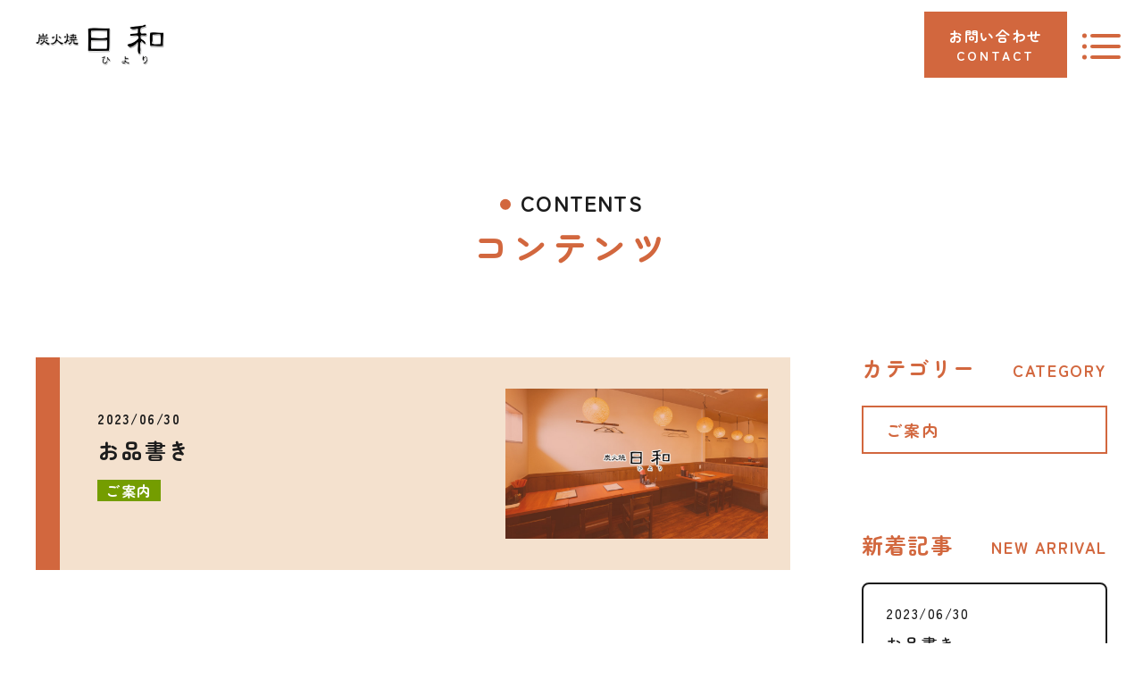

--- FILE ---
content_type: text/html; charset=UTF-8
request_url: https://hiyori2014.com/category/info/
body_size: 10444
content:
<!DOCTYPE html>
<html lang="ja">

<head prefix="og: http://ogp.me/ns# fb: http://ogp.me/ns/fb# article: http://ogp.me/ns/artcle#">

<meta charset="UTF-8">
<meta http-equiv="X-UA-Compatible" content="IE=edge">
<meta name="format-detection" content="telephone=no,address=no,email=no">
<meta name="viewport" content="width=device-width,initial-scale=1,user-scalable=no,viewport-fit=cover">


<title>ご案内 - 株式会社 日和 | 株式会社 日和</title>
<meta name="msapplication-TileColor" content="#1a357f">
<meta name="theme-color" content="#ffffff">



		<!-- All in One SEO 4.4.6 - aioseo.com -->
		<meta name="robots" content="max-image-preview:large" />
		<link rel="canonical" href="https://hiyori2014.com/category/info/" />
		<meta name="generator" content="All in One SEO (AIOSEO) 4.4.6" />
		<script type="application/ld+json" class="aioseo-schema">
			{"@context":"https:\/\/schema.org","@graph":[{"@type":"BreadcrumbList","@id":"https:\/\/hiyori2014.com\/category\/info\/#breadcrumblist","itemListElement":[{"@type":"ListItem","@id":"https:\/\/hiyori2014.com\/#listItem","position":1,"item":{"@type":"WebPage","@id":"https:\/\/hiyori2014.com\/","name":"\u5bb6","description":"\u300c\u65e5\u548c\u300d\u306f\u5b9d\u6bbf\u99c5\u30fb\u5c71\u967d\u66fd\u6839\u99c5\u8fd1\u304f\u306e\u70ad\u706b\u713c\u306e\u5c45\u9152\u5c4b\u3067\u3059\u3002\u56fd\u7523\u9d8f\u306e\u713c\u304d\u9ce5\u3084\u65b0\u9bae\u306a\u9d8f\u306e\u304a\u9020\u308a\u3001\u65ec\u306e\u91ce\u83dc\u3092\u4f7f\u3063\u305f\u4e00\u54c1\u3001\u7a2e\u985e\u8c4a\u5bcc\u306a\u304a\u9152\u3092\u3054\u7528\u610f\u3002\u65e5\u548c\u5b9d\u6bbf\u5e97\u3068\u65e5\u548c\u66fd\u6839\u5e97\u306e2\u5e97\u8217\u304c\u3054\u3056\u3044\u307e\u3059\u3002","url":"https:\/\/hiyori2014.com\/"},"nextItem":"https:\/\/hiyori2014.com\/category\/info\/#listItem"},{"@type":"ListItem","@id":"https:\/\/hiyori2014.com\/category\/info\/#listItem","position":2,"item":{"@type":"WebPage","@id":"https:\/\/hiyori2014.com\/category\/info\/","name":"\u3054\u6848\u5185","url":"https:\/\/hiyori2014.com\/category\/info\/"},"previousItem":"https:\/\/hiyori2014.com\/#listItem"}]},{"@type":"CollectionPage","@id":"https:\/\/hiyori2014.com\/category\/info\/#collectionpage","url":"https:\/\/hiyori2014.com\/category\/info\/","name":"\u3054\u6848\u5185 - \u682a\u5f0f\u4f1a\u793e \u65e5\u548c","inLanguage":"ja","isPartOf":{"@id":"https:\/\/hiyori2014.com\/#website"},"breadcrumb":{"@id":"https:\/\/hiyori2014.com\/category\/info\/#breadcrumblist"}},{"@type":"Organization","@id":"https:\/\/hiyori2014.com\/#organization","name":"\u682a\u5f0f\u4f1a\u793e \u65e5\u548c","url":"https:\/\/hiyori2014.com\/"},{"@type":"WebSite","@id":"https:\/\/hiyori2014.com\/#website","url":"https:\/\/hiyori2014.com\/","name":"\u682a\u5f0f\u4f1a\u793e \u65e5\u548c","inLanguage":"ja","publisher":{"@id":"https:\/\/hiyori2014.com\/#organization"}}]}
		</script>
		<!-- All in One SEO -->

<link rel='dns-prefetch' href='//static.addtoany.com' />
<style id='wp-img-auto-sizes-contain-inline-css' type='text/css'>
img:is([sizes=auto i],[sizes^="auto," i]){contain-intrinsic-size:3000px 1500px}
/*# sourceURL=wp-img-auto-sizes-contain-inline-css */
</style>
<style id='classic-theme-styles-inline-css' type='text/css'>
/*! This file is auto-generated */
.wp-block-button__link{color:#fff;background-color:#32373c;border-radius:9999px;box-shadow:none;text-decoration:none;padding:calc(.667em + 2px) calc(1.333em + 2px);font-size:1.125em}.wp-block-file__button{background:#32373c;color:#fff;text-decoration:none}
/*# sourceURL=/wp-includes/css/classic-themes.min.css */
</style>
<script type="text/javascript" id="addtoany-core-js-before">
/* <![CDATA[ */
window.a2a_config=window.a2a_config||{};a2a_config.callbacks=[];a2a_config.overlays=[];a2a_config.templates={};a2a_localize = {
	Share: "共有",
	Save: "ブックマーク",
	Subscribe: "購読",
	Email: "メール",
	Bookmark: "ブックマーク",
	ShowAll: "すべて表示する",
	ShowLess: "小さく表示する",
	FindServices: "サービスを探す",
	FindAnyServiceToAddTo: "追加するサービスを今すぐ探す",
	PoweredBy: "Powered by",
	ShareViaEmail: "メールでシェアする",
	SubscribeViaEmail: "メールで購読する",
	BookmarkInYourBrowser: "ブラウザにブックマーク",
	BookmarkInstructions: "このページをブックマークするには、 Ctrl+D または \u2318+D を押下。",
	AddToYourFavorites: "お気に入りに追加",
	SendFromWebOrProgram: "任意のメールアドレスまたはメールプログラムから送信",
	EmailProgram: "メールプログラム",
	More: "詳細&#8230;",
	ThanksForSharing: "共有ありがとうございます !",
	ThanksForFollowing: "フォローありがとうございます !"
};


//# sourceURL=addtoany-core-js-before
/* ]]> */
</script>
<script type="text/javascript" async src="https://static.addtoany.com/menu/page.js" id="addtoany-core-js"></script>
<link rel="https://api.w.org/" href="https://hiyori2014.com/wp-json/" /><link rel="alternate" title="JSON" type="application/json" href="https://hiyori2014.com/wp-json/wp/v2/categories/1" />
<!-- favicon -->
<link rel="icon" type="image/x-icon" href="https://hiyori2014.com/wp-content/themes/sg005m/img/favicon.ico">
<link rel="apple-touch-icon" sizes="180x180" href="https://hiyori2014.com/wp-content/themes/sg005m/img/apple-touch-icon.png">
<!-- /favicon -->

<script src="https://cdnjs.cloudflare.com/ajax/libs/layzr.js/2.2.2/layzr.min.js"></script>

<style>
@charset "UTF-8";/*----------------------------------------Variables----------------------------------------*//*# Color *//*# Border *//* $color-border: #bcbcbc; *//*# ScrollBar *//* $color-track: #fff; *//* $color-thumb: #adadad; *//*# Shadow *//* $shadow: rgba(#777, .1); *//* $shadow-hover: rgba(#777, .3); *//*# Hover *//* $opacity: .7; *//*# Font Family *//* $font: "游ゴシック体", YuGothic, "游ゴシック Medium", "Yu Gothic Medium", "游ゴシック", "Yu Gothic", "Hiragino Kaku Gothic ProN", "Hiragino Kaku Gothic Pro", "メイリオ", "Meiryo", sans-serif; *//* $font-en: 'Kiwi Maru', '游明朝体', 'Noto Serif JP', YuMincho, '游明朝', 'Yu Mincho', 'ヒラギノ明朝 ProN W3', 'Hiragino Mincho ProN W3', HiraMinProN-W3, 'ヒラギノ明朝 ProN', 'Hiragino Mincho ProN', 'ヒラギノ明朝 Pro', 'Hiragino Mincho Pro', 'HGS明朝E', serif; *//* $font-cn: "Microsoft Yahei", "PingHei"; *//* $font-kr: "Malgun Gothic", "Yoon Gothic"; *//* $font-script: 'Meie Script', "游ゴシック体", YuGothic, "游ゴシック Medium", "Yu Gothic Medium", "游ゴシック", "Yu Gothic", "Hiragino Kaku Gothic ProN", "Hiragino Kaku Gothic Pro", "メイリオ", "Meiryo", Arial, Helvetica, sans-serif; *//* $font-min: 'Kiwi Maru', '游明朝体', 'Noto Serif JP', YuMincho, '游明朝', 'Yu Mincho', 'ヒラギノ明朝 ProN W3', 'Hiragino Mincho ProN W3', HiraMinProN-W3, 'ヒラギノ明朝 ProN', 'Hiragino Mincho ProN', 'ヒラギノ明朝 Pro', 'Hiragino Mincho Pro', 'HGS明朝E', serif; *//*# Font Weight *//* $thin: 200; *//* $regular:400; *//* $medium: 500; *//* $semibold: 600; *//* $bold: 700; *//*# Width *//* $max-width: 1600px; *//* $outer-width: 1440px; *//* $content-width: 1120px; *//* $subpage-content-width: 1280px; *//* $min-width: 960px; *//*# Easing *//* $ease: cubic-bezier(.19, 1, .22, 1); *//**//*----------------------------------------reset----------------------------------------*/html, body, div, span, applet, object, iframe, h1, h2, h3, h4, h5, h6, p, blockquote, pre, a, abbr, acronym, address, big, cite, code, del, dfn, em, img, ins, kbd, q, s, samp, small, strike, strong, sub, sup, tt, var, b, u, i, center, dl, dt, dd, ol, ul, li, fieldset, form, label, legend, table, caption, tbody, tfoot, thead, tr, th, td, article, aside, canvas, details, embed, figure, figcaption, footer, header, hgroup, menu, nav, output, ruby, section, summary, time, mark, audio, video {margin: 0;padding: 0;border: 0;font: inherit;font-size: 100%;vertical-align: baseline;}article, aside, details, figcaption, figure, footer, header, hgroup, menu, nav, section {display: block;}body {line-height: 1;}ol, ul {list-style: none;}blockquote, q {quotes: none;}blockquote:before, blockquote:after, q:before, q:after {content: "";content: none;}table {border-spacing: 0;border-collapse: collapse;}/*----------------------------------------class----------------------------------------*/.clearfix {*zoom: 1;}.clearfix:after {display: table;clear: both;content: "";}.f_cc {-ms-flex-pack: justify;-ms-flex-align: center;justify-content: center;align-items: center;}.f_box, .f_cc {display: flex;}.f_item {flex: 1 0 auto;}.f_h_start {justify-content: flex-start;}.f_h_center, .f_h_start {-ms-flex-pack: justify;-webkit-box-pack: justify;}.f_h_center {justify-content: center;}.f_h_end {justify-content: flex-end;}.f_h_end, .f_h_sb {-ms-flex-pack: justify;-webkit-box-pack: justify;}.f_h_sb {justify-content: space-between;}.f_h_sa {justify-content: space-around;}.f_wrap {-webkit-box-lines: multiple;flex-wrap: wrap;}.f_column {flex-direction: column;}.f_start {align-items: flex-start;}.f_end {align-items: flex-end;}.f_center {align-items: center;}.f_baseline {align-items: baseline;}.f_stretch {align-items: stretch;}.alignR {text-align: right;}.alignL {text-align: left;}.alignC {text-align: center;}button {border: none;outline: none;background: none;-webkit-appearance: none;-moz-appearance: none;appearance: none;}/* IEハック用mixin *//*----------------------------------------Extend----------------------------------------*//*----------------------------------------Keyframes----------------------------------------*/@-webkit-keyframes opacity {0% {opacity: 0;}50% {opacity: 0;}100% {opacity: 1;}}@keyframes opacity {0% {opacity: 0;}50% {opacity: 0;}100% {opacity: 1;}}@-webkit-keyframes opacityLight {0% {opacity: 0;}50% {opacity: 0;}100% {opacity: .7;}}@keyframes opacityLight {0% {opacity: 0;}50% {opacity: 0;}100% {opacity: .7;}}@-webkit-keyframes swing {0% {transform: rotate(-90deg);}100% {transform: rotate(45deg);}}@keyframes swing {0% {transform: rotate(-90deg);}100% {transform: rotate(45deg);}}@-webkit-keyframes rotate {0% {transform: rotate(0);}100% {transform: rotate(360deg);}}@keyframes rotate {0% {transform: rotate(0);}100% {transform: rotate(360deg);}}/*----------------------------------------loader----------------------------------------*/body {position: fixed;overflow: hidden;opacity: 0;}body[data-status="loading"] {background: #f4e1ce;opacity: 0;-webkit-animation: opacity .5s forwards 1s;animation: opacity .5s forwards 1s;}@media screen and (min-width: 1025px) {body[data-status="loading"] {padding-right: 10px;}}body[data-status="loaded"] {overflow: auto;opacity: 1;}body[data-status="loaded"] .c-loader {pointer-events: none;opacity: 0;transition: 1s;}.c-loader {position: fixed;z-index: 100;top: 0;left: 0;display: block;width: 100%;height: 100%;background: #f4e1ce;color: #d2673e;}.c-loader-wrap {position: relative;width: 100%;height: 100%;-webkit-animation: opacity-load .2s ease forwards;animation: opacity-load .2s ease forwards;}.c-loader-ball {position: absolute;top: 50%;left: 50%;transform: translate(-50%, -50%);}.c-loader-ball-child {display: inline-block;width: 60px;height: 60px;margin: 2px;border-radius: 100%;background-color: #d2673e;-webkit-animation: ball-scale 1.3s ease-in-out infinite;animation: ball-scale 1.3s ease-in-out infinite;-webkit-animation-fill-mode: both;animation-fill-mode: both;}.c-loader-text {position: absolute;top: calc(50% + 40px);left: 50%;font-family: "Zen Maru Gothic", "游ゴシック体", YuGothic, "游ゴシック Medium", "Yu Gothic Medium", "游ゴシック", "Yu Gothic", "Hiragino Kaku Gothic ProN", "Hiragino Kaku Gothic Pro", "メイリオ", "Meiryo", sans-serif;font-size: 10px;font-size: 1rem;color: #d2673e;opacity: 1;transform: translateX(-50%);}@-webkit-keyframes opacity-load {0% {opacity: 0;}50% {opacity: 0;}100% {opacity: .7;}}@keyframes opacity-load {0% {opacity: 0;}50% {opacity: 0;}100% {opacity: .7;}}@-webkit-keyframes opacityfull {0% {opacity: 0;}100% {opacity: 1;}}@keyframes opacityfull {0% {opacity: 0;}100% {opacity: 1;}}@keyframes rotate {0% {transform: rotate(45deg);}100% {transform: rotate(135deg);}}@-webkit-keyframes ball-scale {0% {transform: scale(0);}100% {opacity: 0;transform: scale(1);}}@keyframes ball-scale {0% {transform: scale(0);}100% {opacity: 0;transform: scale(1);}}</style>


<link rel="dns-prefetch" href="//fonts.googleapis.com">
<link rel="dns-prefetch" href="//fonts.gstatic.com" crossorigin>
<style id='global-styles-inline-css' type='text/css'>
:root{--wp--preset--aspect-ratio--square: 1;--wp--preset--aspect-ratio--4-3: 4/3;--wp--preset--aspect-ratio--3-4: 3/4;--wp--preset--aspect-ratio--3-2: 3/2;--wp--preset--aspect-ratio--2-3: 2/3;--wp--preset--aspect-ratio--16-9: 16/9;--wp--preset--aspect-ratio--9-16: 9/16;--wp--preset--color--black: #000000;--wp--preset--color--cyan-bluish-gray: #abb8c3;--wp--preset--color--white: #ffffff;--wp--preset--color--pale-pink: #f78da7;--wp--preset--color--vivid-red: #cf2e2e;--wp--preset--color--luminous-vivid-orange: #ff6900;--wp--preset--color--luminous-vivid-amber: #fcb900;--wp--preset--color--light-green-cyan: #7bdcb5;--wp--preset--color--vivid-green-cyan: #00d084;--wp--preset--color--pale-cyan-blue: #8ed1fc;--wp--preset--color--vivid-cyan-blue: #0693e3;--wp--preset--color--vivid-purple: #9b51e0;--wp--preset--gradient--vivid-cyan-blue-to-vivid-purple: linear-gradient(135deg,rgb(6,147,227) 0%,rgb(155,81,224) 100%);--wp--preset--gradient--light-green-cyan-to-vivid-green-cyan: linear-gradient(135deg,rgb(122,220,180) 0%,rgb(0,208,130) 100%);--wp--preset--gradient--luminous-vivid-amber-to-luminous-vivid-orange: linear-gradient(135deg,rgb(252,185,0) 0%,rgb(255,105,0) 100%);--wp--preset--gradient--luminous-vivid-orange-to-vivid-red: linear-gradient(135deg,rgb(255,105,0) 0%,rgb(207,46,46) 100%);--wp--preset--gradient--very-light-gray-to-cyan-bluish-gray: linear-gradient(135deg,rgb(238,238,238) 0%,rgb(169,184,195) 100%);--wp--preset--gradient--cool-to-warm-spectrum: linear-gradient(135deg,rgb(74,234,220) 0%,rgb(151,120,209) 20%,rgb(207,42,186) 40%,rgb(238,44,130) 60%,rgb(251,105,98) 80%,rgb(254,248,76) 100%);--wp--preset--gradient--blush-light-purple: linear-gradient(135deg,rgb(255,206,236) 0%,rgb(152,150,240) 100%);--wp--preset--gradient--blush-bordeaux: linear-gradient(135deg,rgb(254,205,165) 0%,rgb(254,45,45) 50%,rgb(107,0,62) 100%);--wp--preset--gradient--luminous-dusk: linear-gradient(135deg,rgb(255,203,112) 0%,rgb(199,81,192) 50%,rgb(65,88,208) 100%);--wp--preset--gradient--pale-ocean: linear-gradient(135deg,rgb(255,245,203) 0%,rgb(182,227,212) 50%,rgb(51,167,181) 100%);--wp--preset--gradient--electric-grass: linear-gradient(135deg,rgb(202,248,128) 0%,rgb(113,206,126) 100%);--wp--preset--gradient--midnight: linear-gradient(135deg,rgb(2,3,129) 0%,rgb(40,116,252) 100%);--wp--preset--font-size--small: 13px;--wp--preset--font-size--medium: 20px;--wp--preset--font-size--large: 36px;--wp--preset--font-size--x-large: 42px;--wp--preset--spacing--20: 0.44rem;--wp--preset--spacing--30: 0.67rem;--wp--preset--spacing--40: 1rem;--wp--preset--spacing--50: 1.5rem;--wp--preset--spacing--60: 2.25rem;--wp--preset--spacing--70: 3.38rem;--wp--preset--spacing--80: 5.06rem;--wp--preset--shadow--natural: 6px 6px 9px rgba(0, 0, 0, 0.2);--wp--preset--shadow--deep: 12px 12px 50px rgba(0, 0, 0, 0.4);--wp--preset--shadow--sharp: 6px 6px 0px rgba(0, 0, 0, 0.2);--wp--preset--shadow--outlined: 6px 6px 0px -3px rgb(255, 255, 255), 6px 6px rgb(0, 0, 0);--wp--preset--shadow--crisp: 6px 6px 0px rgb(0, 0, 0);}:where(.is-layout-flex){gap: 0.5em;}:where(.is-layout-grid){gap: 0.5em;}body .is-layout-flex{display: flex;}.is-layout-flex{flex-wrap: wrap;align-items: center;}.is-layout-flex > :is(*, div){margin: 0;}body .is-layout-grid{display: grid;}.is-layout-grid > :is(*, div){margin: 0;}:where(.wp-block-columns.is-layout-flex){gap: 2em;}:where(.wp-block-columns.is-layout-grid){gap: 2em;}:where(.wp-block-post-template.is-layout-flex){gap: 1.25em;}:where(.wp-block-post-template.is-layout-grid){gap: 1.25em;}.has-black-color{color: var(--wp--preset--color--black) !important;}.has-cyan-bluish-gray-color{color: var(--wp--preset--color--cyan-bluish-gray) !important;}.has-white-color{color: var(--wp--preset--color--white) !important;}.has-pale-pink-color{color: var(--wp--preset--color--pale-pink) !important;}.has-vivid-red-color{color: var(--wp--preset--color--vivid-red) !important;}.has-luminous-vivid-orange-color{color: var(--wp--preset--color--luminous-vivid-orange) !important;}.has-luminous-vivid-amber-color{color: var(--wp--preset--color--luminous-vivid-amber) !important;}.has-light-green-cyan-color{color: var(--wp--preset--color--light-green-cyan) !important;}.has-vivid-green-cyan-color{color: var(--wp--preset--color--vivid-green-cyan) !important;}.has-pale-cyan-blue-color{color: var(--wp--preset--color--pale-cyan-blue) !important;}.has-vivid-cyan-blue-color{color: var(--wp--preset--color--vivid-cyan-blue) !important;}.has-vivid-purple-color{color: var(--wp--preset--color--vivid-purple) !important;}.has-black-background-color{background-color: var(--wp--preset--color--black) !important;}.has-cyan-bluish-gray-background-color{background-color: var(--wp--preset--color--cyan-bluish-gray) !important;}.has-white-background-color{background-color: var(--wp--preset--color--white) !important;}.has-pale-pink-background-color{background-color: var(--wp--preset--color--pale-pink) !important;}.has-vivid-red-background-color{background-color: var(--wp--preset--color--vivid-red) !important;}.has-luminous-vivid-orange-background-color{background-color: var(--wp--preset--color--luminous-vivid-orange) !important;}.has-luminous-vivid-amber-background-color{background-color: var(--wp--preset--color--luminous-vivid-amber) !important;}.has-light-green-cyan-background-color{background-color: var(--wp--preset--color--light-green-cyan) !important;}.has-vivid-green-cyan-background-color{background-color: var(--wp--preset--color--vivid-green-cyan) !important;}.has-pale-cyan-blue-background-color{background-color: var(--wp--preset--color--pale-cyan-blue) !important;}.has-vivid-cyan-blue-background-color{background-color: var(--wp--preset--color--vivid-cyan-blue) !important;}.has-vivid-purple-background-color{background-color: var(--wp--preset--color--vivid-purple) !important;}.has-black-border-color{border-color: var(--wp--preset--color--black) !important;}.has-cyan-bluish-gray-border-color{border-color: var(--wp--preset--color--cyan-bluish-gray) !important;}.has-white-border-color{border-color: var(--wp--preset--color--white) !important;}.has-pale-pink-border-color{border-color: var(--wp--preset--color--pale-pink) !important;}.has-vivid-red-border-color{border-color: var(--wp--preset--color--vivid-red) !important;}.has-luminous-vivid-orange-border-color{border-color: var(--wp--preset--color--luminous-vivid-orange) !important;}.has-luminous-vivid-amber-border-color{border-color: var(--wp--preset--color--luminous-vivid-amber) !important;}.has-light-green-cyan-border-color{border-color: var(--wp--preset--color--light-green-cyan) !important;}.has-vivid-green-cyan-border-color{border-color: var(--wp--preset--color--vivid-green-cyan) !important;}.has-pale-cyan-blue-border-color{border-color: var(--wp--preset--color--pale-cyan-blue) !important;}.has-vivid-cyan-blue-border-color{border-color: var(--wp--preset--color--vivid-cyan-blue) !important;}.has-vivid-purple-border-color{border-color: var(--wp--preset--color--vivid-purple) !important;}.has-vivid-cyan-blue-to-vivid-purple-gradient-background{background: var(--wp--preset--gradient--vivid-cyan-blue-to-vivid-purple) !important;}.has-light-green-cyan-to-vivid-green-cyan-gradient-background{background: var(--wp--preset--gradient--light-green-cyan-to-vivid-green-cyan) !important;}.has-luminous-vivid-amber-to-luminous-vivid-orange-gradient-background{background: var(--wp--preset--gradient--luminous-vivid-amber-to-luminous-vivid-orange) !important;}.has-luminous-vivid-orange-to-vivid-red-gradient-background{background: var(--wp--preset--gradient--luminous-vivid-orange-to-vivid-red) !important;}.has-very-light-gray-to-cyan-bluish-gray-gradient-background{background: var(--wp--preset--gradient--very-light-gray-to-cyan-bluish-gray) !important;}.has-cool-to-warm-spectrum-gradient-background{background: var(--wp--preset--gradient--cool-to-warm-spectrum) !important;}.has-blush-light-purple-gradient-background{background: var(--wp--preset--gradient--blush-light-purple) !important;}.has-blush-bordeaux-gradient-background{background: var(--wp--preset--gradient--blush-bordeaux) !important;}.has-luminous-dusk-gradient-background{background: var(--wp--preset--gradient--luminous-dusk) !important;}.has-pale-ocean-gradient-background{background: var(--wp--preset--gradient--pale-ocean) !important;}.has-electric-grass-gradient-background{background: var(--wp--preset--gradient--electric-grass) !important;}.has-midnight-gradient-background{background: var(--wp--preset--gradient--midnight) !important;}.has-small-font-size{font-size: var(--wp--preset--font-size--small) !important;}.has-medium-font-size{font-size: var(--wp--preset--font-size--medium) !important;}.has-large-font-size{font-size: var(--wp--preset--font-size--large) !important;}.has-x-large-font-size{font-size: var(--wp--preset--font-size--x-large) !important;}
/*# sourceURL=global-styles-inline-css */
</style>
<link rel='stylesheet'  href='https://hiyori2014.com/wp-includes/css/dist/block-library/common.min.css?ver=6.9' media='all'>
<style id='wp-block-library-inline-css' type='text/css'>
/*wp_block_styles_on_demand_placeholder:696c9f9deb656*/
/*# sourceURL=wp-block-library-inline-css */
</style>
<link rel='stylesheet'  href='https://hiyori2014.com/wp-includes/css/dist/block-library/theme.min.css?ver=6.9' media='all'>
<link rel='stylesheet'  href='https://hiyori2014.com/wp-content/plugins/add-to-any/addtoany.min.css?ver=1.16' media='all'>
</head>
<body class="archive category category-info category-1 wp-theme-sg005m" data-status="loading">

<div class="l-loader c-loader">

  <div class="c-loader-wrap">
    <div class="js-loader c-loader-ball" id="loading"><div class="c-loader-ball-child"></div></div>
    <div class="c-loader-text">LOADING</div>
      </div>

</div><!-- /.l-loader -->



<div id="js-container" class="l-container">

<header id="js-header" class="g-header l-header is-lower">
  <div class="g-header-container js-top-header">

    <div class="g-header-inner js-match-global-header">
      <div class="g-header-info">
        <div class="g-header-logo">

          <a href="https://hiyori2014.com/" class="g-header-logo-link">
                          <img src="https://hiyori2014.com/wp-content/uploads/2023/07/logo.png" alt="株式会社 日和" class="g-header-logo-item is-pc" style="width: 144px;">
              <img src="https://hiyori2014.com/wp-content/uploads/2023/07/logo.png" alt="株式会社 日和" class="g-header-logo-item is-sp" style="width: 100px;">

                      </a>
        </div>

      </div><!-- /.g-header-info -->

              <nav class="g-header-nav">
          <ul class="g-header-nav-list">
                        <li class="g-header-nav-item"><a href="https://hiyori2014.com/#top" class="g-header-nav-link js-gnav-link" >
              <span class="g-header-nav-title">トップ</span>
              <span class="g-header-nav-title-sub">TOP</span>
            </a></li>
                        <li class="g-header-nav-item"><a href="https://hiyori2014.com/#pickup" class="g-header-nav-link js-gnav-link" >
              <span class="g-header-nav-title">ピックアップ</span>
              <span class="g-header-nav-title-sub">PICKUP</span>
            </a></li>
                        <li class="g-header-nav-item"><a href="https://hiyori2014.com/#about" class="g-header-nav-link js-gnav-link" >
              <span class="g-header-nav-title">当店について</span>
              <span class="g-header-nav-title-sub">ABOUT</span>
            </a></li>
                        <li class="g-header-nav-item"><a href="https://hiyori2014.com/#menu" class="g-header-nav-link js-gnav-link" >
              <span class="g-header-nav-title">お品書き</span>
              <span class="g-header-nav-title-sub">MENU</span>
            </a></li>
                        <li class="g-header-nav-item"><a href="https://hiyori2014.com/#news" class="g-header-nav-link js-gnav-link" >
              <span class="g-header-nav-title">お知らせ</span>
              <span class="g-header-nav-title-sub">NEWS</span>
            </a></li>
                        <li class="g-header-nav-item"><a href="https://hiyori2014.com/#contents" class="g-header-nav-link js-gnav-link" >
              <span class="g-header-nav-title">コンテンツ</span>
              <span class="g-header-nav-title-sub">CONTENTS</span>
            </a></li>
                        <li class="g-header-nav-item"><a href="https://hiyori2014.com/#access" class="g-header-nav-link js-gnav-link" >
              <span class="g-header-nav-title">アクセス</span>
              <span class="g-header-nav-title-sub">ACCESS</span>
            </a></li>
                      </ul>
        </nav>
      
            <div class="g-header-contact">
        <a href="https://hiyori2014.com/contact/" class="g-header-contact-link">
          <span class="g-header-contact-txt">お問い合わせ</span>
          <span class="g-header-contact-txt-sub">CONTACT</span>
        </a>
      </div>
      
      
      <button class="g-header-btn js-menu-toggle" type="button">
        <span class="g-header-btn-line"></span>
        <span class="g-header-btn-line"></span>
        <span class="g-header-btn-line"></span>
      </button>

      <nav class="g-drawer">
        <div class="g-drawer-wrap">

          <div class="g-drawer-logo">

            <a href="https://hiyori2014.com/" class="g-drawer-logo-link">
                              <img src="https://hiyori2014.com/wp-content/uploads/2023/07/logo.png" alt="株式会社 日和" class="g-drawer-logo-item is-pc" style="width: 144px;">
                <img src="https://hiyori2014.com/wp-content/uploads/2023/07/logo.png" alt="株式会社 日和" class="g-drawer-logo-item is-sp" style="width: 100px;">

                          </a>
          </div>

          
          <button class="g-drawer-btn js-menu-toggle" type="button">
            <span class="g-drawer-btn-line"></span>
            <span class="g-drawer-btn-line"></span>
          </button>

          <div class="g-drawer-inner">

                          <ul class="g-drawer-nav">
                                <li class="g-drawer-nav-item"><a href="https://hiyori2014.com/#top" class="g-drawer-nav-item-link js-gnav-link" >TOP</a></li>
                                <li class="g-drawer-nav-item"><a href="https://hiyori2014.com/#pickup" class="g-drawer-nav-item-link js-gnav-link" >PICKUP</a></li>
                                <li class="g-drawer-nav-item"><a href="https://hiyori2014.com/#about" class="g-drawer-nav-item-link js-gnav-link" >ABOUT</a></li>
                                <li class="g-drawer-nav-item"><a href="https://hiyori2014.com/#menu" class="g-drawer-nav-item-link js-gnav-link" >MENU</a></li>
                                <li class="g-drawer-nav-item"><a href="https://hiyori2014.com/#news" class="g-drawer-nav-item-link js-gnav-link" >NEWS</a></li>
                                <li class="g-drawer-nav-item"><a href="https://hiyori2014.com/#contents" class="g-drawer-nav-item-link js-gnav-link" >CONTENTS</a></li>
                                <li class="g-drawer-nav-item"><a href="https://hiyori2014.com/#access" class="g-drawer-nav-item-link js-gnav-link" >ACCESS</a></li>
                              </ul>
            
                          <ul class="g-drawer-nav-ft">
                                <li class="g-drawer-nav-ft-item"><a href="https://hiyori2014.com/news/" class="g-drawer-nav-ft-item-link" >お知らせ</a></li>
                                <li class="g-drawer-nav-ft-item"><a href="https://hiyori2014.com/contents/" class="g-drawer-nav-ft-item-link" >コンテンツ</a></li>
                                <li class="g-drawer-nav-ft-item"><a href="https://hiyori2014.com/contact/" class="g-drawer-nav-ft-item-link" >お問い合わせ</a></li>
                              </ul><!-- /.p-sp-menu-items -->
            
                          <ul class="g-drawer-sns">

                
                <li class="g-drawer-sns-item">
                  <a href="https://www.instagram.com/hiyori_2014/?hl=ja" target="_blank" rel="nofollow noopener" class="g-drawer-sns-link">
                    <svg xmlns="http://www.w3.org/2000/svg" width="448" height="512" viewBox="0 0 448 512"><path fill-rule="evenodd" fill="currentColor" d="M224.1 141c-63.6 0-114.9 51.3-114.9 114.9s51.3 114.9 114.9 114.9S339 319.5 339 255.9 287.7 141 224.1 141zm0 189.6c-41.1 0-74.7-33.5-74.7-74.7s33.5-74.7 74.7-74.7 74.7 33.5 74.7 74.7-33.6 74.7-74.7 74.7zm146.4-194.3c0 14.9-12 26.8-26.8 26.8-14.9 0-26.8-12-26.8-26.8s12-26.8 26.8-26.8 26.8 12 26.8 26.8zm76.1 27.2c-1.7-35.9-9.9-67.7-36.2-93.9-26.2-26.2-58-34.4-93.9-36.2-37-2.1-147.9-2.1-184.9 0-35.8 1.7-67.6 9.9-93.9 36.1s-34.4 58-36.2 93.9c-2.1 37-2.1 147.9 0 184.9 1.7 35.9 9.9 67.7 36.2 93.9s58 34.4 93.9 36.2c37 2.1 147.9 2.1 184.9 0 35.9-1.7 67.7-9.9 93.9-36.2 26.2-26.2 34.4-58 36.2-93.9 2.1-37 2.1-147.8 0-184.8zM398.8 388c-7.8 19.6-22.9 34.7-42.6 42.6-29.5 11.7-99.5 9-132.1 9s-102.7 2.6-132.1-9c-19.6-7.8-34.7-22.9-42.6-42.6-11.7-29.5-9-99.5-9-132.1s-2.6-102.7 9-132.1c7.8-19.6 22.9-34.7 42.6-42.6 29.5-11.7 99.5-9 132.1-9s102.7-2.6 132.1 9c19.6 7.8 34.7 22.9 42.6 42.6 11.7 29.5 9 99.5 9 132.1s2.7 102.7-9 132.1z"/></svg>                  </a>
                </li>

                
                <li class="g-drawer-sns-item">
                  <a href="https://page.line.me/154zevml?openQrModal=true" target="_blank" rel="nofollow noopener" class="g-drawer-sns-link">
                    <svg xmlns="http://www.w3.org/2000/svg" width="448" height="512" viewBox="0 0 448 512"><path fill-rule="evenodd" fill="currentColor" d="M272.1 204.2v71.1c0 1.8-1.4 3.2-3.2 3.2h-11.4c-1.1 0-2.1-.6-2.6-1.3l-32.6-44v42.2c0 1.8-1.4 3.2-3.2 3.2h-11.4c-1.8 0-3.2-1.4-3.2-3.2v-71.1c0-1.8 1.4-3.2 3.2-3.2H219c1 0 2.1.5 2.6 1.4l32.6 44v-42.2c0-1.8 1.4-3.2 3.2-3.2h11.4c1.8-.1 3.3 1.4 3.3 3.1zm-82-3.2h-11.4c-1.8 0-3.2 1.4-3.2 3.2v71.1c0 1.8 1.4 3.2 3.2 3.2h11.4c1.8 0 3.2-1.4 3.2-3.2v-71.1c0-1.7-1.4-3.2-3.2-3.2zm-27.5 59.6h-31.1v-56.4c0-1.8-1.4-3.2-3.2-3.2h-11.4c-1.8 0-3.2 1.4-3.2 3.2v71.1c0 .9.3 1.6.9 2.2.6.5 1.3.9 2.2.9h45.7c1.8 0 3.2-1.4 3.2-3.2v-11.4c0-1.7-1.4-3.2-3.1-3.2zM332.1 201h-45.7c-1.7 0-3.2 1.4-3.2 3.2v71.1c0 1.7 1.4 3.2 3.2 3.2h45.7c1.8 0 3.2-1.4 3.2-3.2v-11.4c0-1.8-1.4-3.2-3.2-3.2H301v-12h31.1c1.8 0 3.2-1.4 3.2-3.2V234c0-1.8-1.4-3.2-3.2-3.2H301v-12h31.1c1.8 0 3.2-1.4 3.2-3.2v-11.4c-.1-1.7-1.5-3.2-3.2-3.2zM448 113.7V399c-.1 44.8-36.8 81.1-81.7 81H81c-44.8-.1-81.1-36.9-81-81.7V113c.1-44.8 36.9-81.1 81.7-81H367c44.8.1 81.1 36.8 81 81.7zm-61.6 122.6c0-73-73.2-132.4-163.1-132.4-89.9 0-163.1 59.4-163.1 132.4 0 65.4 58 120.2 136.4 130.6 19.1 4.1 16.9 11.1 12.6 36.8-.7 4.1-3.3 16.1 14.1 8.8 17.4-7.3 93.9-55.3 128.2-94.7 23.6-26 34.9-52.3 34.9-81.5z"/></svg>                  </a>
                </li>

                              </ul>
            

          </div><!-- /.g-drawer-inner -->
        </div><!-- /.g-drawer-wrap -->

      </nav>

      <div class="g-drawer-back js-menu-toggle"></div>

    </div>
  </div>
</header><!-- /.l-header -->



<div class="l-main">
  <div class="l-subpage p-blog">

    
  <header class="c-subpage-header">
    <h1 class="c-subpage-header-ttl c-ttl-01">
      <span class="c-subpage-header-ttl-en">CONTENTS</span>
      <span class="c-subpage-header-ttl-ja">コンテンツ</span>
    </h1>
  </header><!-- /.c-subpage-header -->

    <div class="p-blog-wrap p-pt-contents">
      <div class="l-content -layout-2col-grid">
        <main class="l-content-main">

          
                      <ul class="p-blog-list p-blog-contents-list">
                          <li class="p-blog-item p-blog-contents-item">
                <article class="c-article">
  <a href="https://hiyori2014.com/info/menu/" class="c-article-link">

          <div class="c-article-visual">
        <figure class="c-article-thumb" data-layzr-bg="data-layzr-bg" data-layzr="'https://hiyori2014.com/wp-content/uploads/2023/08/noimage-3.jpg'">
          <img src="https://hiyori2014.com/wp-content/uploads/2023/08/noimage-3.jpg" class="c-article-thumb-img">
        </figure>
      </div><!-- /.c-article-top-->
    
    
      <time class="c-article-time">2023/06/30</time>

              <div class="c-article-meta">
          
          <div class="c-article-cat">
                        <span class="c-article-cat-item" style="background-color:#749d00; border-color:#749d00;">ご案内</span>
                        </div>

                </div>
      
              <h3 class="c-article-ttl">お品書き</h3>
      
    
  </a>
</article>              </li>
                        </ul>
          
          
        </main><!-- /.p-blog-list.l-blog-content-main -->

        

<aside class="l-content-side is-cat">
  <div class="g-side-block">
    <h3 class="g-side-ttl">
      <span class="g-side-ttl-en">CATEGORY</span>
      <span class="g-side-ttl-ja">カテゴリー</span>
    </h3>
    <ul class="g-side-list">

          <li class="g-side-list-item">
        <span class="g-side-list-item-inner">
          <a href="https://hiyori2014.com/category/info/" class="g-side-list-link">
            ご案内          </a>
          <button class="js-side-list-btn g-side-list-btn is-open" type="button"></button>
        </span>

            </li>
    
    </ul>
  </div>
</aside>

<aside class="l-content-side is-new">
  <div class="g-side-block">
    <h3 class="g-side-ttl">
      <span class="g-side-ttl-en">NEW ARRIVAL</span>
      <span class="g-side-ttl-ja">新着記事</span>
    </h3>
    <ul class="g-side-late">
          <li class="g-side-late-item">
        <a href="https://hiyori2014.com/info/menu/" class="g-side-late-link">
          <time class="g-side-late-time">2023/06/30</time>
          <h4 class="g-side-late-ttl is-laptop">お品書き</h4>
          <h4 class="g-side-late-ttl is-tablet">お品書き</h4>
          <span class="g-side-late-txt">Read more</span>
        </a>
      </li>
        </ul>
  </div>
</aside>

      </div><!-- /.l-content-wrap -->
    </div><!-- /.p-blog-wrap -->

  </div><!-- /.l-subpage -->
</div><!-- /.l-main -->




<footer class="l-footer">

<nav class="c-breadlist-container"><ol class="c-breadlist" itemscope="" itemtype="http://schema.org/BreadcrumbList"><li class="c-breadlist-item" itemprop="itemListElement" itemscope="" itemtype="http://schema.org/ListItem"><a class="c-breadlist-link is-home" href="https://hiyori2014.com/" itemprop="item"><span itemprop="name">TOP</span></a><meta itemprop="position" content="1"></li><li class="c-breadlist-item" itemprop="itemListElement" itemscope="" itemtype="http://schema.org/ListItem"><a class="c-breadlist-link" href="https://hiyori2014.com/contents" itemprop="item"><span itemprop="name">コンテンツ</span></a><meta itemprop="position" content="2"></li><li class="c-breadlist-item">ご案内<meta itemprop="position" content="3"></li></ol></nav>
  <div class="p-cta" id="contact">

    <div class="p-cta-contact">

            <h2 class="p-cta-ttl c-ttl-01">
                  <span class="c-ttl-01-en">CONTACT</span>
                          <span class="c-ttl-01-ja">お問い合わせ</span>
              </h2>
      
      <ul class="p-cta-items">

                <li class="p-cta-item p-cta-item-tel">

                      <h3 class="p-cta-item-ttl">日和宝殿店</h3>
          
          <a href="tel:079-433-1083" class="p-cta-item-link is-tel-link" data-mh="contact-btn-link">
            <span class="p-cta-item-tel-num">079-433-1083</span>
                          <span class="p-cta-item-tel-desc">17:00～24:00（ラストオーダー23:00）</span>
                      </a>
        </li>
        
                <li class="p-cta-item p-cta-item-tel">

                      <h3 class="p-cta-item-ttl">日和曽根店</h3>
          
          <a href="tel:079-451-8225" class="p-cta-item-link is-tel-link" data-mh="contact-btn-link">
            <span class="p-cta-item-tel-num">079-451-8225</span>
                          <span class="p-cta-item-tel-desc">17:00～24:00（ラストオーダー23:00）</span>
                      </a>
        </li>
        
        
      </ul>

    </div>

    <div class="p-cta-related">

      
                <h2 class="p-cta-ttl c-ttl-01">
                      <span class="c-ttl-01-en">RELATED SITES</span>
                                <span class="c-ttl-01-ja">SNS</span>
                  </h2>
        
          <ul class="p-cta-link-list">
            
              <li class="p-cta-link-list-item">
                <div class="c-btn -btn-related">
                  <a href="https://www.instagram.com/hiyori_2014/?hl=ja" target="_blank" rel="nofollow noopener" class="c-btn-link p-cta-link-list-item-btn" class="c-btn-link">
                    <span class="c-btn-txt">Instagram</span>
                  </a>
                </div>
              </li>

              
              <li class="p-cta-link-list-item">
                <div class="c-btn -btn-related">
                  <a href="https://page.line.me/154zevml?openQrModal=true" target="_blank" rel="nofollow noopener" class="c-btn-link p-cta-link-list-item-btn" class="c-btn-link">
                    <span class="c-btn-txt">LINE</span>
                  </a>
                </div>
              </li>

                        </ul>

      
    </div>
  </div><!-- /.p-cta -->

  <div class="p-global-footer" id="js-pagetop-stop">
    <div class="p-global-footer-nav">
              <ul class="p-global-footer-nav-items">
                    <li class="p-global-footer-nav-item"><a href="https://hiyori2014.com/news/" class="p-global-footer-nav-item-link" >お知らせ</a></li>
                    <li class="p-global-footer-nav-item"><a href="https://hiyori2014.com/contents/" class="p-global-footer-nav-item-link" >コンテンツ</a></li>
                    <li class="p-global-footer-nav-item"><a href="https://hiyori2014.com/contact/" class="p-global-footer-nav-item-link" >お問い合わせ</a></li>
                  </ul><!-- /.p-sp-menu-items -->
      
    </div><!-- /.p-global-footer-nav -->

    
    
      <div class="p-global-footer-sns">
        <ul class="p-global-footer-sns-wrap">

          
          <li class="p-global-footer-sns-item">
            <a href="https://www.instagram.com/hiyori_2014/?hl=ja" target="_blank" rel="nofollow noopener" class="p-global-footer-sns-link">
              <svg xmlns="http://www.w3.org/2000/svg" width="448" height="512" viewBox="0 0 448 512"><path fill-rule="evenodd" fill="currentColor" d="M224.1 141c-63.6 0-114.9 51.3-114.9 114.9s51.3 114.9 114.9 114.9S339 319.5 339 255.9 287.7 141 224.1 141zm0 189.6c-41.1 0-74.7-33.5-74.7-74.7s33.5-74.7 74.7-74.7 74.7 33.5 74.7 74.7-33.6 74.7-74.7 74.7zm146.4-194.3c0 14.9-12 26.8-26.8 26.8-14.9 0-26.8-12-26.8-26.8s12-26.8 26.8-26.8 26.8 12 26.8 26.8zm76.1 27.2c-1.7-35.9-9.9-67.7-36.2-93.9-26.2-26.2-58-34.4-93.9-36.2-37-2.1-147.9-2.1-184.9 0-35.8 1.7-67.6 9.9-93.9 36.1s-34.4 58-36.2 93.9c-2.1 37-2.1 147.9 0 184.9 1.7 35.9 9.9 67.7 36.2 93.9s58 34.4 93.9 36.2c37 2.1 147.9 2.1 184.9 0 35.9-1.7 67.7-9.9 93.9-36.2 26.2-26.2 34.4-58 36.2-93.9 2.1-37 2.1-147.8 0-184.8zM398.8 388c-7.8 19.6-22.9 34.7-42.6 42.6-29.5 11.7-99.5 9-132.1 9s-102.7 2.6-132.1-9c-19.6-7.8-34.7-22.9-42.6-42.6-11.7-29.5-9-99.5-9-132.1s-2.6-102.7 9-132.1c7.8-19.6 22.9-34.7 42.6-42.6 29.5-11.7 99.5-9 132.1-9s102.7-2.6 132.1 9c19.6 7.8 34.7 22.9 42.6 42.6 11.7 29.5 9 99.5 9 132.1s2.7 102.7-9 132.1z"/></svg>            </a>
          </li>

          
          <li class="p-global-footer-sns-item">
            <a href="https://page.line.me/154zevml?openQrModal=true" target="_blank" rel="nofollow noopener" class="p-global-footer-sns-link">
              <svg xmlns="http://www.w3.org/2000/svg" width="448" height="512" viewBox="0 0 448 512"><path fill-rule="evenodd" fill="currentColor" d="M272.1 204.2v71.1c0 1.8-1.4 3.2-3.2 3.2h-11.4c-1.1 0-2.1-.6-2.6-1.3l-32.6-44v42.2c0 1.8-1.4 3.2-3.2 3.2h-11.4c-1.8 0-3.2-1.4-3.2-3.2v-71.1c0-1.8 1.4-3.2 3.2-3.2H219c1 0 2.1.5 2.6 1.4l32.6 44v-42.2c0-1.8 1.4-3.2 3.2-3.2h11.4c1.8-.1 3.3 1.4 3.3 3.1zm-82-3.2h-11.4c-1.8 0-3.2 1.4-3.2 3.2v71.1c0 1.8 1.4 3.2 3.2 3.2h11.4c1.8 0 3.2-1.4 3.2-3.2v-71.1c0-1.7-1.4-3.2-3.2-3.2zm-27.5 59.6h-31.1v-56.4c0-1.8-1.4-3.2-3.2-3.2h-11.4c-1.8 0-3.2 1.4-3.2 3.2v71.1c0 .9.3 1.6.9 2.2.6.5 1.3.9 2.2.9h45.7c1.8 0 3.2-1.4 3.2-3.2v-11.4c0-1.7-1.4-3.2-3.1-3.2zM332.1 201h-45.7c-1.7 0-3.2 1.4-3.2 3.2v71.1c0 1.7 1.4 3.2 3.2 3.2h45.7c1.8 0 3.2-1.4 3.2-3.2v-11.4c0-1.8-1.4-3.2-3.2-3.2H301v-12h31.1c1.8 0 3.2-1.4 3.2-3.2V234c0-1.8-1.4-3.2-3.2-3.2H301v-12h31.1c1.8 0 3.2-1.4 3.2-3.2v-11.4c-.1-1.7-1.5-3.2-3.2-3.2zM448 113.7V399c-.1 44.8-36.8 81.1-81.7 81H81c-44.8-.1-81.1-36.9-81-81.7V113c.1-44.8 36.9-81.1 81.7-81H367c44.8.1 81.1 36.8 81 81.7zm-61.6 122.6c0-73-73.2-132.4-163.1-132.4-89.9 0-163.1 59.4-163.1 132.4 0 65.4 58 120.2 136.4 130.6 19.1 4.1 16.9 11.1 12.6 36.8-.7 4.1-3.3 16.1 14.1 8.8 17.4-7.3 93.9-55.3 128.2-94.7 23.6-26 34.9-52.3 34.9-81.5z"/></svg>            </a>
          </li>

                  </ul>
      </div><!-- /.l-footer-sns -->

    
          <div class="p-global-footer-smallnav">
        <ul class="p-global-footer-smallnav-items">
                    <li class="p-global-footer-smallnav-item"><a href="https://hiyori2014.com/privacy/" class="p-global-footer-smallnav-item-link" >プライバシーポリシー</a></li>
                  </ul><!-- /.p-global-footer-smallnav-item -->
      </div><!-- /.p-global-footer-smallnav -->
    
  </div><!-- /.p-global-footer -->

  <div class="p-global-copyright">
      <small class="p-global-copyright-txt">© 2023 株式会社 日和</small>
  </div>
</footer><!-- /.l-footer -->

<div class="js-pagetop c-pagetop">
  <button id="js-pagetop-btn" class="c-pagetop-btn" type="button"></button>
</div><!-- /.c-pagetop -->

</div><!-- /.js-container -->

<script type="speculationrules">
{"prefetch":[{"source":"document","where":{"and":[{"href_matches":"/*"},{"not":{"href_matches":["/wp-*.php","/wp-admin/*","/wp-content/uploads/*","/wp-content/*","/wp-content/plugins/*","/wp-content/themes/sg005m/*","/*\\?(.+)"]}},{"not":{"selector_matches":"a[rel~=\"nofollow\"]"}},{"not":{"selector_matches":".no-prefetch, .no-prefetch a"}}]},"eagerness":"conservative"}]}
</script>

<script src="https://www.promisejs.org/polyfills/promise-6.1.0.min.js"></script>
<script src="https://hiyori2014.com/wp-content/themes/sg005m/js/jquery-3.4.1.min.js"></script>
<script src="https://hiyori2014.com/wp-content/themes/sg005m/js/lib.min.js"></script>
<script src="https://hiyori2014.com/wp-content/themes/sg005m/js/main.js"></script>

<link rel="stylesheet" href="https://hiyori2014.com/wp-content/themes/sg005m/css/layout.css">

</body>
</html>

--- FILE ---
content_type: text/css
request_url: https://hiyori2014.com/wp-content/themes/sg005m/css/layout.css
body_size: 27338
content:
@charset "UTF-8";


/*----------------------------------------
Variables
----------------------------------------*/
/*
# Color */
/*
# Border */
/* $color-border: #bcbcbc; */
/*
# ScrollBar */
/* $color-track: #fff; */
/* $color-thumb: #adadad; */
/*
# Shadow */
/* $shadow: rgba(#777, .1); */
/* $shadow-hover: rgba(#777, .3); */
/*
# Hover */
/* $opacity: .7; */
/*
# Font Family */
/* $font: "游ゴシック体", YuGothic, "游ゴシック Medium", "Yu Gothic Medium", "游ゴシック", "Yu Gothic", "Hiragino Kaku Gothic ProN", "Hiragino Kaku Gothic Pro", "メイリオ", "Meiryo", sans-serif; */
/* $font-en: 'Kiwi Maru', '游明朝体', 'Noto Serif JP', YuMincho, '游明朝', 'Yu Mincho', 'ヒラギノ明朝 ProN W3', 'Hiragino Mincho ProN W3', HiraMinProN-W3, 'ヒラギノ明朝 ProN', 'Hiragino Mincho ProN', 'ヒラギノ明朝 Pro', 'Hiragino Mincho Pro', 'HGS明朝E', serif; */
/* $font-cn: "Microsoft Yahei", "PingHei"; */
/* $font-kr: "Malgun Gothic", "Yoon Gothic"; */
/* $font-script: 'Meie Script', "游ゴシック体", YuGothic, "游ゴシック Medium", "Yu Gothic Medium", "游ゴシック", "Yu Gothic", "Hiragino Kaku Gothic ProN", "Hiragino Kaku Gothic Pro", "メイリオ", "Meiryo", Arial, Helvetica, sans-serif; */
/* $font-min: 'Kiwi Maru', '游明朝体', 'Noto Serif JP', YuMincho, '游明朝', 'Yu Mincho', 'ヒラギノ明朝 ProN W3', 'Hiragino Mincho ProN W3', HiraMinProN-W3, 'ヒラギノ明朝 ProN', 'Hiragino Mincho ProN', 'ヒラギノ明朝 Pro', 'Hiragino Mincho Pro', 'HGS明朝E', serif; */
/*
# Font Weight */
/* $thin: 200; */
/* $regular:400; */
/* $medium: 500; */
/* $semibold: 600; */
/* $bold: 700; */
/*
# Width */
/* $max-width: 1600px; */
/* $outer-width: 1440px; */
/* $content-width: 1120px; */
/* $subpage-content-width: 1280px; */
/* $min-width: 960px; */
/*
# Easing */
/* $ease: cubic-bezier(.19, 1, .22, 1); */
/*

*/
/* IEハック用mixin */
/*----------------------------------------
Extend
----------------------------------------*/
/*----------------------------------------
Keyframes
----------------------------------------*/
@-webkit-keyframes opacity {
  0% {
    opacity: 0;
  }
  50% {
    opacity: 0;
  }
  100% {
    opacity: 1;
  }
}
@keyframes opacity {
  0% {
    opacity: 0;
  }
  50% {
    opacity: 0;
  }
  100% {
    opacity: 1;
  }
}

@-webkit-keyframes opacityLight {
  0% {
    opacity: 0;
  }
  50% {
    opacity: 0;
  }
  100% {
    opacity: .7;
  }
}

@keyframes opacityLight {
  0% {
    opacity: 0;
  }
  50% {
    opacity: 0;
  }
  100% {
    opacity: .7;
  }
}

@-webkit-keyframes swing {
  0% {
    transform: rotate(-90deg);
  }
  100% {
    transform: rotate(45deg);
  }
}

@keyframes swing {
  0% {
    transform: rotate(-90deg);
  }
  100% {
    transform: rotate(45deg);
  }
}

@-webkit-keyframes rotate {
  0% {
    transform: rotate(0);
  }
  100% {
    transform: rotate(360deg);
  }
}

@keyframes rotate {
  0% {
    transform: rotate(0);
  }
  100% {
    transform: rotate(360deg);
  }
}

/*----------------------------------------
add_to_any
----------------------------------------*/
.a2a_kit a {
  margin: 0 10px;
  padding: 0;
}

.a2a_mini {
  width: 312px !important;
}

.a2a_svg {
  background: none !important;
}

.a2a_svg svg {
  width: 28px;
  height: 28px;
}

.a2a_svg svg,
.a2a_svg path,
.a2a_svg g {
  fill: #d2673e;
}

.a2a_full {
  height: 340px !important;
}

.a2a_full_footer {
  padding: 18px 14px !important;
}

.a2a_menu a {
  font-family: "游ゴシック体", YuGothic, "游ゴシック Medium", "Yu Gothic Medium", "游ゴシック", "Yu Gothic", "Hiragino Kaku Gothic ProN", "Hiragino Kaku Gothic Pro", "メイリオ", "Meiryo", sans-serif !important;
  color: #d2673e !important;
}

.a2a_mini_services {
  overflow: hidden;
  padding: 6px !important;
}

.a2a_menu_show_more_less span {
  font-family: "游ゴシック体", YuGothic, "游ゴシック Medium", "Yu Gothic Medium", "游ゴシック", "Yu Gothic", "Hiragino Kaku Gothic ProN", "Hiragino Kaku Gothic Pro", "メイリオ", "Meiryo", sans-serif !important;
  font-size: 14px;
  font-size: 1.4rem;
}

/**
 * Swiper 5.3.7
 * Most modern mobile touch slider and framework with hardware accelerated transitions
 * http://swiperjs.com
 *
 * Copyright 2014-2020 Vladimir Kharlampidi
 *
 * Released under the MIT License
 *
 * Released on: April 10, 2020
 */
@font-face {
  font-family: 'swiper-icons';
  font-weight: 400;
  font-style: normal;
  src: url("data:application/font-woff;charset=utf-8;base64, [base64]//wADZ2x5ZgAAAywAAADMAAAD2MHtryVoZWFkAAABbAAAADAAAAA2E2+eoWhoZWEAAAGcAAAAHwAAACQC9gDzaG10eAAAAigAAAAZAAAArgJkABFsb2NhAAAC0AAAAFoAAABaFQAUGG1heHAAAAG8AAAAHwAAACAAcABAbmFtZQAAA/gAAAE5AAACXvFdBwlwb3N0AAAFNAAAAGIAAACE5s74hXjaY2BkYGAAYpf5Hu/j+W2+MnAzMYDAzaX6QjD6/4//Bxj5GA8AuRwMYGkAPywL13jaY2BkYGA88P8Agx4j+/8fQDYfA1AEBWgDAIB2BOoAeNpjYGRgYNBh4GdgYgABEMnIABJzYNADCQAACWgAsQB42mNgYfzCOIGBlYGB0YcxjYGBwR1Kf2WQZGhhYGBiYGVmgAFGBiQQkOaawtDAoMBQxXjg/wEGPcYDDA4wNUA2CCgwsAAAO4EL6gAAeNpj2M0gyAACqxgGNWBkZ2D4/wMA+xkDdgAAAHjaY2BgYGaAYBkGRgYQiAHyGMF8FgYHIM3DwMHABGQrMOgyWDLEM1T9/w8UBfEMgLzE////P/5//f/V/xv+r4eaAAeMbAxwIUYmIMHEgKYAYjUcsDAwsLKxc3BycfPw8jEQA/[base64]/uznmfPFBNODM2K7MTQ45YEAZqGP81AmGGcF3iPqOop0r1SPTaTbVkfUe4HXj97wYE+yNwWYxwWu4v1ugWHgo3S1XdZEVqWM7ET0cfnLGxWfkgR42o2PvWrDMBSFj/IHLaF0zKjRgdiVMwScNRAoWUoH78Y2icB/yIY09An6AH2Bdu/UB+yxopYshQiEvnvu0dURgDt8QeC8PDw7Fpji3fEA4z/PEJ6YOB5hKh4dj3EvXhxPqH/SKUY3rJ7srZ4FZnh1PMAtPhwP6fl2PMJMPDgeQ4rY8YT6Gzao0eAEA409DuggmTnFnOcSCiEiLMgxCiTI6Cq5DZUd3Qmp10vO0LaLTd2cjN4fOumlc7lUYbSQcZFkutRG7g6JKZKy0RmdLY680CDnEJ+UMkpFFe1RN7nxdVpXrC4aTtnaurOnYercZg2YVmLN/d/gczfEimrE/fs/bOuq29Zmn8tloORaXgZgGa78yO9/cnXm2BpaGvq25Dv9S4E9+5SIc9PqupJKhYFSSl47+Qcr1mYNAAAAeNptw0cKwkAAAMDZJA8Q7OUJvkLsPfZ6zFVERPy8qHh2YER+3i/BP83vIBLLySsoKimrqKqpa2hp6+jq6RsYGhmbmJqZSy0sraxtbO3sHRydnEMU4uR6yx7JJXveP7WrDycAAAAAAAH//wACeNpjYGRgYOABYhkgZgJCZgZNBkYGLQZtIJsFLMYAAAw3ALgAeNolizEKgDAQBCchRbC2sFER0YD6qVQiBCv/H9ezGI6Z5XBAw8CBK/m5iQQVauVbXLnOrMZv2oLdKFa8Pjuru2hJzGabmOSLzNMzvutpB3N42mNgZGBg4GKQYzBhYMxJLMlj4GBgAYow/P/PAJJhLM6sSoWKfWCAAwDAjgbRAAB42mNgYGBkAIIbCZo5IPrmUn0hGA0AO8EFTQAA") format("woff");
}

:root {
  --swiper-theme-color: #007aff;
}

.swiper-container {
  position: relative;
  /* Fix of Webkit flickering */
  z-index: 1;
  overflow: hidden;
  margin-right: auto;
  margin-left: auto;
  padding: 0;
  list-style: none;
}

.swiper-container-vertical > .swiper-wrapper {
  flex-direction: column;
}

.swiper-wrapper {
  position: relative;
  z-index: 1;
  display: flex;
  box-sizing: content-box;
  width: 100%;
  height: 100%;
  transition-property: transform;
}

.swiper-container-android .swiper-slide,
.swiper-wrapper {
  transform: translate3d(0px, 0, 0);
}

.swiper-container-multirow > .swiper-wrapper {
  flex-wrap: wrap;
}

.swiper-container-multirow-column > .swiper-wrapper {
  flex-direction: column;
  flex-wrap: wrap;
}

.swiper-container-free-mode > .swiper-wrapper {
  margin: 0 auto;
  transition-timing-function: ease-out;
}

.swiper-slide {
  position: relative;
  width: 100%;
  height: 100%;
  transition-property: transform;
  flex-shrink: 0;
}

.swiper-slide-invisible-blank {
  visibility: hidden;
}

/* Auto Height */
.swiper-container-autoheight,
.swiper-container-autoheight .swiper-slide {
  height: auto;
}

.swiper-container-autoheight .swiper-wrapper {
  transition-property: transform, height;
  align-items: flex-start;
}

/* 3D Effects */
.swiper-container-3d {
  perspective: 1200px;
}

.swiper-container-3d .swiper-wrapper,
.swiper-container-3d .swiper-slide,
.swiper-container-3d .swiper-slide-shadow-left,
.swiper-container-3d .swiper-slide-shadow-right,
.swiper-container-3d .swiper-slide-shadow-top,
.swiper-container-3d .swiper-slide-shadow-bottom,
.swiper-container-3d .swiper-cube-shadow {
  transform-style: preserve-3d;
}

.swiper-container-3d .swiper-slide-shadow-left,
.swiper-container-3d .swiper-slide-shadow-right,
.swiper-container-3d .swiper-slide-shadow-top,
.swiper-container-3d .swiper-slide-shadow-bottom {
  position: absolute;
  z-index: 10;
  top: 0;
  left: 0;
  width: 100%;
  height: 100%;
  pointer-events: none;
}

.swiper-container-3d .swiper-slide-shadow-left {
  background-image: linear-gradient(to left, rgba(0, 0, 0, 0.5), rgba(0, 0, 0, 0));
}

.swiper-container-3d .swiper-slide-shadow-right {
  background-image: linear-gradient(to right, rgba(0, 0, 0, 0.5), rgba(0, 0, 0, 0));
}

.swiper-container-3d .swiper-slide-shadow-top {
  background-image: linear-gradient(to top, rgba(0, 0, 0, 0.5), rgba(0, 0, 0, 0));
}

.swiper-container-3d .swiper-slide-shadow-bottom {
  background-image: linear-gradient(to bottom, rgba(0, 0, 0, 0.5), rgba(0, 0, 0, 0));
}

/* CSS Mode */
.swiper-container-css-mode > .swiper-wrapper {
  overflow: auto;
  scrollbar-width: none;
  /* For Firefox */
  -ms-overflow-style: none;
  /* For Internet Explorer and Edge */
}

.swiper-container-css-mode > .swiper-wrapper::-webkit-scrollbar {
  display: none;
}

.swiper-container-css-mode > .swiper-wrapper > .swiper-slide {
  scroll-snap-align: start start;
}

.swiper-container-horizontal.swiper-container-css-mode > .swiper-wrapper {
  -ms-scroll-snap-type: x mandatory;
      scroll-snap-type: x mandatory;
}

.swiper-container-vertical.swiper-container-css-mode > .swiper-wrapper {
  -ms-scroll-snap-type: y mandatory;
      scroll-snap-type: y mandatory;
}

:root {
  --swiper-navigation-size: 44px;
  /*
  --swiper-navigation-color: var(--swiper-theme-color);
  */
}

.swiper-button-prev,
.swiper-button-next {
  position: absolute;
  z-index: 10;
  top: 50%;
  display: flex;
  width: calc(var(--swiper-navigation-size) / 44 * 27);
  height: var(--swiper-navigation-size);
  margin-top: calc(-1 * var(--swiper-navigation-size) / 2);
  color: var(--swiper-navigation-color, var(--swiper-theme-color));
  cursor: pointer;
  align-items: center;
  justify-content: center;
}

.swiper-button-prev.swiper-button-disabled,
.swiper-button-next.swiper-button-disabled {
  pointer-events: none;
  cursor: auto;
  opacity: 0.35;
}

.swiper-button-prev:after,
.swiper-button-next:after {
  font-family: swiper-icons;
  font-size: var(--swiper-navigation-size);
  font-variant: initial;
  letter-spacing: 0;
  text-transform: none !important;
  text-transform: none;
}

.swiper-button-prev,
.swiper-container-rtl .swiper-button-next {
  right: auto;
  left: 10px;
}

.swiper-button-prev:after,
.swiper-container-rtl .swiper-button-next:after {
  content: 'prev';
}

.swiper-button-next,
.swiper-container-rtl .swiper-button-prev {
  right: 10px;
  left: auto;
}

.swiper-button-next:after,
.swiper-container-rtl .swiper-button-prev:after {
  content: 'next';
}

.swiper-button-prev.swiper-button-white,
.swiper-button-next.swiper-button-white {
  --swiper-navigation-color: #ffffff;
}

.swiper-button-prev.swiper-button-black,
.swiper-button-next.swiper-button-black {
  --swiper-navigation-color: #000000;
}

.swiper-button-lock {
  display: none;
}

:root {
  /*
  --swiper-pagination-color: var(--swiper-theme-color);
  */
}

.swiper-pagination {
  position: absolute;
  z-index: 10;
  text-align: center;
  transition: 300ms opacity;
  transform: translate3d(0, 0, 0);
}

.swiper-pagination.swiper-pagination-hidden {
  opacity: 0;
}

/* Common Styles */
.swiper-pagination-fraction,
.swiper-pagination-custom,
.swiper-container-horizontal > .swiper-pagination-bullets {
  bottom: 10px;
  left: 0;
  width: 100%;
}

/* Bullets */
.swiper-pagination-bullets-dynamic {
  overflow: hidden;
  font-size: 0;
}

.swiper-pagination-bullets-dynamic .swiper-pagination-bullet {
  position: relative;
  transform: scale(0.33);
}

.swiper-pagination-bullets-dynamic .swiper-pagination-bullet-active {
  transform: scale(1);
}

.swiper-pagination-bullets-dynamic .swiper-pagination-bullet-active-main {
  transform: scale(1);
}

.swiper-pagination-bullets-dynamic .swiper-pagination-bullet-active-prev {
  transform: scale(0.66);
}

.swiper-pagination-bullets-dynamic .swiper-pagination-bullet-active-prev-prev {
  transform: scale(0.33);
}

.swiper-pagination-bullets-dynamic .swiper-pagination-bullet-active-next {
  transform: scale(0.66);
}

.swiper-pagination-bullets-dynamic .swiper-pagination-bullet-active-next-next {
  transform: scale(0.33);
}

.swiper-pagination-bullet {
  display: inline-block;
  width: 8px;
  height: 8px;
  border-radius: 100%;
  background: #000;
  opacity: 0.2;
}

button.swiper-pagination-bullet {
  margin: 0;
  padding: 0;
  border: none;
  box-shadow: none;
  -webkit-appearance: none;
  -moz-appearance: none;
  appearance: none;
}

.swiper-pagination-clickable .swiper-pagination-bullet {
  cursor: pointer;
}

.swiper-pagination-bullet-active {
  background: var(--swiper-pagination-color, var(--swiper-theme-color));
  opacity: 1;
}

.swiper-container-vertical > .swiper-pagination-bullets {
  top: 50%;
  right: 10px;
  transform: translate3d(0px, -50%, 0);
}

.swiper-container-vertical > .swiper-pagination-bullets .swiper-pagination-bullet {
  display: block;
  margin: 6px 0;
}

.swiper-container-vertical > .swiper-pagination-bullets.swiper-pagination-bullets-dynamic {
  top: 50%;
  width: 8px;
  transform: translateY(-50%);
}

.swiper-container-vertical > .swiper-pagination-bullets.swiper-pagination-bullets-dynamic .swiper-pagination-bullet {
  display: inline-block;
  transition: 200ms transform, 200ms top;
}

.swiper-container-horizontal > .swiper-pagination-bullets .swiper-pagination-bullet {
  margin: 0 4px;
}

.swiper-container-horizontal > .swiper-pagination-bullets.swiper-pagination-bullets-dynamic {
  left: 50%;
  white-space: nowrap;
  transform: translateX(-50%);
}

.swiper-container-horizontal > .swiper-pagination-bullets.swiper-pagination-bullets-dynamic .swiper-pagination-bullet {
  transition: 200ms transform, 200ms left;
}

.swiper-container-horizontal.swiper-container-rtl > .swiper-pagination-bullets-dynamic .swiper-pagination-bullet {
  transition: 200ms transform, 200ms right;
}

/* Progress */
.swiper-pagination-progressbar {
  position: absolute;
  background: rgba(0, 0, 0, 0.25);
}

.swiper-pagination-progressbar .swiper-pagination-progressbar-fill {
  position: absolute;
  top: 0;
  left: 0;
  width: 100%;
  height: 100%;
  background: var(--swiper-pagination-color, var(--swiper-theme-color));
  transform: scale(0);
  transform-origin: left top;
}

.swiper-container-rtl .swiper-pagination-progressbar .swiper-pagination-progressbar-fill {
  transform-origin: right top;
}

.swiper-container-horizontal > .swiper-pagination-progressbar,
.swiper-container-vertical > .swiper-pagination-progressbar.swiper-pagination-progressbar-opposite {
  top: 0;
  left: 0;
  width: 100%;
  height: 4px;
}

.swiper-container-vertical > .swiper-pagination-progressbar,
.swiper-container-horizontal > .swiper-pagination-progressbar.swiper-pagination-progressbar-opposite {
  top: 0;
  left: 0;
  width: 4px;
  height: 100%;
}

.swiper-pagination-white {
  --swiper-pagination-color: #ffffff;
}

.swiper-pagination-black {
  --swiper-pagination-color: #000000;
}

.swiper-pagination-lock {
  display: none;
}

/* Scrollbar */
.swiper-scrollbar {
  position: relative;
  border-radius: 10px;
  background: rgba(0, 0, 0, 0.1);
  -ms-touch-action: none;
}

.swiper-container-horizontal > .swiper-scrollbar {
  position: absolute;
  z-index: 50;
  bottom: 3px;
  left: 1%;
  width: 98%;
  height: 5px;
}

.swiper-container-vertical > .swiper-scrollbar {
  position: absolute;
  z-index: 50;
  top: 1%;
  right: 3px;
  width: 5px;
  height: 98%;
}

.swiper-scrollbar-drag {
  position: relative;
  top: 0;
  left: 0;
  width: 100%;
  height: 100%;
  border-radius: 10px;
  background: rgba(0, 0, 0, 0.5);
}

.swiper-scrollbar-cursor-drag {
  cursor: move;
}

.swiper-scrollbar-lock {
  display: none;
}

.swiper-zoom-container {
  display: flex;
  width: 100%;
  height: 100%;
  text-align: center;
  justify-content: center;
  align-items: center;
}

.swiper-zoom-container > img,
.swiper-zoom-container > svg,
.swiper-zoom-container > canvas {
  max-width: 100%;
  max-height: 100%;
  -o-object-fit: contain;
     object-fit: contain;
}

.swiper-slide-zoomed {
  cursor: move;
}

/* Preloader */
:root {
  /*
  --swiper-preloader-color: var(--swiper-theme-color);
  */
}

.swiper-lazy-preloader {
  position: absolute;
  z-index: 10;
  top: 50%;
  left: 50%;
  box-sizing: border-box;
  width: 42px;
  height: 42px;
  margin-top: -21px;
  margin-left: -21px;
  border: 4px solid var(--swiper-preloader-color, var(--swiper-theme-color));
  border-top-color: transparent;
  border-radius: 50%;
  transform-origin: 50%;
  -webkit-animation: swiper-preloader-spin 1s infinite linear;
          animation: swiper-preloader-spin 1s infinite linear;
}

.swiper-lazy-preloader-white {
  --swiper-preloader-color: #fff;
}

.swiper-lazy-preloader-black {
  --swiper-preloader-color: #000;
}

@-webkit-keyframes swiper-preloader-spin {
  100% {
    transform: rotate(360deg);
  }
}

@keyframes swiper-preloader-spin {
  100% {
    transform: rotate(360deg);
  }
}

/* a11y */
.swiper-container .swiper-notification {
  position: absolute;
  z-index: -1000;
  top: 0;
  left: 0;
  pointer-events: none;
  opacity: 0;
}

.swiper-container-fade.swiper-container-free-mode .swiper-slide {
  transition-timing-function: ease-out;
}

.swiper-container-fade .swiper-slide {
  pointer-events: none;
  transition-property: opacity;
}

.swiper-container-fade .swiper-slide .swiper-slide {
  pointer-events: none;
}

.swiper-container-fade .swiper-slide-active,
.swiper-container-fade .swiper-slide-active .swiper-slide-active {
  pointer-events: auto;
}

.swiper-container-cube {
  overflow: visible;
}

.swiper-container-cube .swiper-slide {
  z-index: 1;
  visibility: hidden;
  width: 100%;
  height: 100%;
  pointer-events: none;
  transform-origin: 0 0;
  -webkit-backface-visibility: hidden;
  backface-visibility: hidden;
}

.swiper-container-cube .swiper-slide .swiper-slide {
  pointer-events: none;
}

.swiper-container-cube.swiper-container-rtl .swiper-slide {
  transform-origin: 100% 0;
}

.swiper-container-cube .swiper-slide-active,
.swiper-container-cube .swiper-slide-active .swiper-slide-active {
  pointer-events: auto;
}

.swiper-container-cube .swiper-slide-active,
.swiper-container-cube .swiper-slide-next,
.swiper-container-cube .swiper-slide-prev,
.swiper-container-cube .swiper-slide-next + .swiper-slide {
  visibility: visible;
  pointer-events: auto;
}

.swiper-container-cube .swiper-slide-shadow-top,
.swiper-container-cube .swiper-slide-shadow-bottom,
.swiper-container-cube .swiper-slide-shadow-left,
.swiper-container-cube .swiper-slide-shadow-right {
  z-index: 0;
  -webkit-backface-visibility: hidden;
  backface-visibility: hidden;
}

.swiper-container-cube .swiper-cube-shadow {
  position: absolute;
  z-index: 0;
  bottom: 0px;
  left: 0;
  width: 100%;
  height: 100%;
  background: #000;
  opacity: 0.6;
  filter: blur(50px);
}

.swiper-container-flip {
  overflow: visible;
}

.swiper-container-flip .swiper-slide {
  z-index: 1;
  pointer-events: none;
  -webkit-backface-visibility: hidden;
  backface-visibility: hidden;
}

.swiper-container-flip .swiper-slide .swiper-slide {
  pointer-events: none;
}

.swiper-container-flip .swiper-slide-active,
.swiper-container-flip .swiper-slide-active .swiper-slide-active {
  pointer-events: auto;
}

.swiper-container-flip .swiper-slide-shadow-top,
.swiper-container-flip .swiper-slide-shadow-bottom,
.swiper-container-flip .swiper-slide-shadow-left,
.swiper-container-flip .swiper-slide-shadow-right {
  z-index: 0;
  -webkit-backface-visibility: hidden;
  backface-visibility: hidden;
}

/*----------------------------------------
Common
----------------------------------------*/
* {
  box-sizing: border-box;
  margin: 0;
  padding: 0;
}

html {
  font-size: 62.5%;
}

body {
  position: relative;
  background: #fff;
  font-family: "Zen Maru Gothic", "游ゴシック体", YuGothic, "游ゴシック Medium", "Yu Gothic Medium", "游ゴシック", "Yu Gothic", "Hiragino Kaku Gothic ProN", "Hiragino Kaku Gothic Pro", "メイリオ", "Meiryo", sans-serif;
  font-size: 16px;
  font-size: 1.6rem;
  font-weight: 500;
  line-height: 1.75;
  color: #1c1c1c;
  letter-spacing: 1.6px;
  letter-spacing: 0.16rem;
  word-break: normal;
  font-feature-settings: "palt";
  -webkit-font-smoothing: antialiased;
  -moz-osx-font-smoothing: grayscale;
  text-rendering: optimizeLegibility;
  -webkit-text-size-adjust: 100%;
     -moz-text-size-adjust: 100%;
          text-size-adjust: 100%;
  overflow-wrap: break-word;
}

@media screen and (max-width: 767px) {
  body {
    font-size: 14px;
    font-size: 1.4rem;
    letter-spacing: 1.4px;
    letter-spacing: 0.14rem;
  }
}

a {
  color: #d2673e;
  text-decoration: none;
}

@media screen and (min-width: 1025px) {
  a:hover {
    opacity: .7;
  }
}

a.u-hover {
  display: block;
}

select,
input,
textarea {
  padding: 0;
  border: 0;
  border-radius: 0;
  outline: none;
  font-family: "游ゴシック体", YuGothic, "游ゴシック Medium", "Yu Gothic Medium", "游ゴシック", "Yu Gothic", "Hiragino Kaku Gothic ProN", "Hiragino Kaku Gothic Pro", "メイリオ", "Meiryo", sans-serif;
  font-size: 15px;
  font-size: 1.5rem;
  -webkit-appearance: none;
     -moz-appearance: none;
          appearance: none;
}

button:focus {
  outline: none;
}

select::-ms-expand {
  display: none;
}

img {
  max-width: 100%;
  height: auto;
}

::-webkit-scrollbar {
  width: 10px;
  height: 10px;
}

::-webkit-scrollbar-track {
  border-radius: 15px;
  background: #f1f1f1;
}

::-webkit-scrollbar-thumb {
  border-radius: 15px;
  background: #adadad;
}

::-moz-selection {
  background-color: #f4e1ce;
}

::selection {
  background-color: #f4e1ce;
}

.alignleft {
  float: right;
}

.aligncenter {
  display: block;
  margin: 0 auto;
}

.alignright {
  float: right;
}

.p-svg_hide {
  position: absolute;
  width: 0;
  height: 0;
}

.is-link-none {
  pointer-events: none;
  cursor: default;
}

/*----------------------------------------
Media
----------------------------------------*/
.is-pc,
.pc {
  display: block;
}

@media screen and (max-width: 767px) {
  .is-pc,
  .pc {
    display: none;
  }
}

.is-sp,
.sp {
  display: none;
}

@media screen and (max-width: 767px) {
  .is-sp,
  .sp {
    display: block;
  }
}

@media screen and (max-width: 1024px) {
  .is-laptop,
  .laptop {
    display: none;
  }
}

.is-tablet,
.tablet {
  display: none;
}

@media screen and (max-width: 1024px) {
  .is-tablet,
  .tablet {
    display: block;
  }
}

/*----------------------------------------
layout
----------------------------------------*/
.l-subpage {
  margin: 0 auto;
  padding: 0;
}

.l-container {
  overflow-x: hidden;
}

.l-main {
  max-width: 100%;
}

.refusal {
  margin-top: 20px;
  vertical-align: middle;
}

.refusal img {
  width: 100%;
  max-width: 285px;
  margin-left: auto;
}

.is-display-none {
  display: none;
}

.l-content {
  box-sizing: content-box;
  max-width: 1440px;
  margin: 0 auto;
  padding: 100px 40px;
}

@media screen and (max-width: 767px) {
  .l-content {
    padding: 40px 20px;
  }
}

.l-content.-layout-2col {
  display: flex;
  flex-wrap: wrap;
}

@media screen and (max-width: 1024px) {
  .l-content.-layout-2col {
    flex-direction: column;
  }
}

.l-content.-layout-2col-grid {
  display: -ms-grid;
  display: grid;
  -ms-grid-rows: auto 1fr;
  grid-template-rows: auto 1fr;
  -ms-grid-columns: 1fr 275px;
  grid-template-columns: 1fr 275px;
}

@media screen and (max-width: 1024px) {
  .l-content.-layout-2col-grid {
    -ms-grid-rows: auto auto auto;
    grid-template-rows: auto auto auto;
    -ms-grid-columns: 100%;
    grid-template-columns: 100%;
  }
}

.-layout-2col .l-content-main {
  width: calc(100% - 165px - 275px);
}

@media screen and (max-width: 1520px) {
  .-layout-2col .l-content-main {
    width: calc(100% - 80px - 275px);
  }
}

@media screen and (max-width: 1024px) {
  .-layout-2col .l-content-main {
    width: 100%;
  }
}

.-layout-2col-grid .l-content-main {
  width: calc(100% - 165px);
  -ms-grid-row: 1;
  -ms-grid-row-span: 2;
  grid-row: 1 / 3;
  -ms-grid-column: 1;
  -ms-grid-column-span: 1;
  grid-column: 1 / 2;
}

@media screen and (max-width: 1520px) {
  .-layout-2col-grid .l-content-main {
    width: calc(100% - 80px);
  }
}

@media screen and (max-width: 1024px) {
  .-layout-2col-grid .l-content-main {
    width: 100%;
    margin: 80px 0 0;
    -ms-grid-row: 2;
    -ms-grid-row-span: 1;
    grid-row: 2 / 3;
    -ms-grid-column: 1;
    -ms-grid-column-span: 1;
    grid-column: 1 / 2;
  }
}

@media screen and (max-width: 767px) {
  .-layout-2col-grid .l-content-main {
    margin: 45px 0 0;
  }
}

.l-content-side {
  width: 275px;
  margin: 0 0 0 auto;
  flex-shrink: 0;
}

@media screen and (max-width: 1024px) {
  .l-content-side {
    width: 100%;
    margin: 80px 0 0;
  }
}

@media screen and (max-width: 767px) {
  .l-content-side {
    margin: 50px 0 0;
  }
}

.-layout-2col-grid .l-content-side.is-cat {
  margin: 0;
  -ms-grid-row: 1;
  -ms-grid-row-span: 1;
  grid-row: 1 / 2;
  -ms-grid-column: 2;
  -ms-grid-column-span: 1;
  grid-column: 2 / 3;
}

@media screen and (max-width: 1024px) {
  .-layout-2col-grid .l-content-side.is-cat {
    width: 100%;
    -ms-grid-row: 1;
    -ms-grid-row-span: 1;
    grid-row: 1 / 2;
    -ms-grid-column: 1;
    -ms-grid-column-span: 1;
    grid-column: 1 / 2;
  }
}

.-layout-2col-grid .l-content-side.is-new {
  margin: 90px 0 0;
  -ms-grid-row: 2;
  -ms-grid-row-span: 1;
  grid-row: 2 / 3;
  -ms-grid-column: 2;
  -ms-grid-column-span: 1;
  grid-column: 2 / 3;
}

@media screen and (max-width: 1024px) {
  .-layout-2col-grid .l-content-side.is-new {
    width: 100%;
    margin: 80px 0 0;
    -ms-grid-row: 3;
    -ms-grid-row-span: 1;
    grid-row: 3 / 4;
    -ms-grid-column: 1;
    -ms-grid-column-span: 1;
    grid-column: 1 / 2;
  }
}

@media screen and (max-width: 767px) {
  .-layout-2col-grid .l-content-side.is-new {
    margin: 50px 0 0;
  }
}

/*----------------------------------------
p-sp-menu
----------------------------------------*/
body[data-menu="active"] {
  position: fixed;
  width: 100%;
}

@media (hover: hover) {
  body[data-menu="active"] {
    width: calc(100% - 10px);
  }
}

@media (hover: hover) {
  body[data-menu="active"] .g-header-cta {
    margin-right: 10px;
  }
}

body[data-menu="active"] .g-drawer-back {
  z-index: 1;
  pointer-events: auto;
  opacity: 1;
}

body[data-menu="active"] .g-drawer {
  z-index: 2;
  opacity: 1;
  transition: .35s ease;
}

@media screen and (max-width: 767px) {
  body[data-menu="active"] .g-drawer {
    background: rgba(0, 0, 0, 0.5);
  }
}

body[data-menu="active"] .g-drawer-wrap {
  pointer-events: all;
}

body[data-menu="active"] .g-drawer-wrap::before {
  transform: scale(1, 1);
}

body[data-menu="active"] .g-drawer-inner {
  pointer-events: auto;
}

.g-drawer {
  position: fixed;
  z-index: -1;
  top: 0;
  right: 0;
  display: flex;
  width: 435px;
  height: 100vh;
  height: 100dvh;
  pointer-events: none;
  opacity: 0;
  transition: .2s ease;
}

@media screen and (max-width: 767px) {
  .g-drawer {
    width: 100%;
  }
}

.g-drawer-wrap {
  position: relative;
  z-index: 1;
  overflow-y: auto;
  width: 100%;
  height: -webkit-fit-content;
  height: -moz-fit-content;
  height: fit-content;
  max-height: 100%;
  padding: 100px 30px 30px;
  background: #d2673e;
  color: #fff;
  pointer-events: none;
}

@media screen and (max-width: 767px) {
  .g-drawer-wrap {
    padding: 60px 20px 20px;
  }
}

.g-drawer-logo {
  position: absolute;
  top: 0;
  left: 30px;
  display: flex;
  height: 100px;
  align-items: center;
}

@media screen and (max-width: 767px) {
  .g-drawer-logo {
    left: 20px;
    height: 60px;
  }
}

.g-drawer-cta {
  position: absolute;
  top: 33px;
  right: 75px;
}

@media screen and (max-width: 767px) {
  .g-drawer-cta {
    top: 16px;
    right: 55px;
  }
}

.g-drawer-cta-link {
  display: block;
  padding: 5px;
  line-height: 1;
  color: #fff;
}

.g-drawer-cta svg {
  width: 26px;
  height: auto;
}

@media screen and (max-width: 767px) {
  .g-drawer-cta svg {
    width: 20px;
  }
}

.g-drawer-btn {
  position: absolute;
  top: 22px;
  right: 15px;
  display: inline-flex;
  width: 55px;
  height: 55px;
  border: 0;
  background-repeat: no-repeat;
  background-position: 50% 50%;
  cursor: pointer;
}

@media screen and (max-width: 767px) {
  .g-drawer-btn {
    top: 10px;
    right: 10px;
    width: 40px;
    min-width: 40px;
    height: 40px;
    min-height: 40px;
    border: 0;
  }
}

.g-drawer-btn-line {
  position: absolute;
  top: 50%;
  left: 50%;
  display: block;
  width: 34px;
  height: 3.5px;
  border-radius: 15px;
  background: #d2673e;
  transition: .3s;
  transform: translateX(-50%);
}

@media screen and (max-width: 767px) {
  .g-drawer-btn-line {
    width: 23px;
  }
}

.g-drawer-btn-line:nth-child(1) {
  top: calc(50% - 12px);
}

@media screen and (max-width: 767px) {
  .g-drawer-btn-line:nth-child(1) {
    top: calc(50% - 8px);
  }
}

.g-drawer-btn-line:nth-child(2) {
  top: calc(50% + 12px);
}

@media screen and (max-width: 767px) {
  .g-drawer-btn-line:nth-child(2) {
    top: calc(50% + 8px);
  }
}

[data-menu="active"] .g-drawer-btn-line {
  top: 50%;
  background-color: #fff;
}

[data-menu="active"] .g-drawer-btn-line:nth-child(1) {
  transform: translateX(-50%) rotate(135deg);
}

[data-menu="active"] .g-drawer-btn-line:nth-child(2) {
  transform: translateX(-50%) rotate(-135deg);
}

.g-drawer-inner {
  padding: 45px 30px 80px;
  background: #fff;
  border-radius: 15px;
}

@media screen and (max-width: 767px) {
  .g-drawer-inner {
    padding: 30px 20px 50px;
  }
}

_:-ms-fullscreen, :root .g-drawer-inner {
  margin: auto 0;
}

.g-drawer-back {
  position: fixed;
  z-index: -1;
  top: 0;
  right: 0;
  bottom: 0;
  left: 0;
  overflow: hidden;
  width: 100%;
  min-height: 100vh;
  background: rgba(255, 255, 255, 0);
  color: #fff;
  pointer-events: none;
  opacity: 0;
  transition: .3s;
}

.g-drawer-nav {
  list-style: none;
}

.g-drawer-nav-item {
  margin-top: 8px;
}

@media screen and (max-width: 767px) {
  .g-drawer-nav-item {
    margin-top: 6px;
  }
}

.g-drawer-nav-item:first-child {
  margin-top: 0;
}

.g-drawer-nav-item-link {
  position: relative;
  display: inline-block;
  padding-right: 27px;
  font-family: "Zen Maru Gothic", "游ゴシック体", YuGothic, "游ゴシック Medium", "Yu Gothic Medium", "游ゴシック", "Yu Gothic", "Hiragino Kaku Gothic ProN", "Hiragino Kaku Gothic Pro", "メイリオ", "Meiryo", sans-serif;
  font-size: 24px;
  font-size: 2.4rem;
  font-weight: 700;
  line-height: 1.5;
  letter-spacing: .05em;
  transition: .3s;
}

@media screen and (max-width: 767px) {
  .g-drawer-nav-item-link {
    padding-right: 18px;
    font-size: 20px;
    font-size: 2rem;
  }
}

@media screen and (min-width: 1025px) {
  .g-drawer-nav-item-link:hover {
    opacity: 0.7;
  }
}

.g-drawer-nav-item-link::before {
  position: absolute;
  top: 50%;
  right: 0;
  width: 11px;
  height: 11px;
  border-radius: 50%;
  background: transparent;
  content: "";
  transition: .3s;
  transform: translateY(-35%);
}

@media screen and (max-width: 767px) {
  .g-drawer-nav-item-link::before {
    width: 8px;
    height: 8px;
  }
}

.g-drawer-nav-item-link:hover::before, .g-drawer-nav-item-link.is-active::before {
  background: #d2673e;
}

.g-drawer-nav-ft {
  display: flex;
  margin: 37px 0 0;
  flex-wrap: wrap;
}

@media screen and (max-width: 767px) {
  .g-drawer-nav-ft {
    margin: 25px 0 0;
  }
}

.g-drawer-nav-ft-item {
  width: 50%;
  margin: 0 0 10px;
  padding: 0 30px 0 0;
}

@media screen and (max-width: 767px) {
  .g-drawer-nav-ft-item {
    margin: 0 0 5px;
    padding: 0 20px 0 0;
  }
}

.g-drawer-nav-ft-item-link {
  font-size: 14px;
  font-size: 1.4rem;
  line-height: 1.5;
  letter-spacing: .075em;
  transition: .3s;
}

@media screen and (max-width: 767px) {
  .g-drawer-nav-ft-item-link {
    font-size: 13px;
    font-size: 1.3rem;
  }
}

@media screen and (min-width: 1025px) {
  .g-drawer-nav-ft-item-link:hover {
    opacity: 0.7;
  }
}

.g-drawer-sns {
  display: flex;
  margin: 30px -10px 0;
  justify-content: center;
  align-items: center;
}

@media screen and (max-width: 767px) {
  .g-drawer-sns {
    margin: 25px -8px 0;
    flex-wrap: wrap;
  }
}

.g-drawer-sns-item {
  padding: 0 10px;
}

@media screen and (max-width: 767px) {
  .g-drawer-sns-item {
    padding: 0 8px 10px;
  }
}

.g-drawer-sns-item:nth-child(1) .g-drawer-sns-link > svg {
  width: 25px;
}

.g-drawer-sns-item:nth-child(2) .g-drawer-sns-link > svg {
  width: 25px;
}

.g-drawer-sns-item:nth-child(3) .g-drawer-sns-link > svg {
  width: 26px;
}

.g-drawer-sns-item:nth-child(4) .g-drawer-sns-link > svg {
  width: 27px;
}

.g-drawer-sns-item:nth-child(5) .g-drawer-sns-link > svg {
  width: 29px;
}

.g-drawer-sns-item:nth-child(6) .g-drawer-sns-link > svg {
  width: 27px;
}

.g-drawer-sns-item:nth-child(7) .g-drawer-sns-link > svg {
  width: 19px;
}

.g-drawer-sns-link {
  line-height: 1;
  color: #d2673e;
  transition: .3s;
}

@media screen and (min-width: 1025px) {
  .g-drawer-sns-link:hover {
    opacity: 0.7;
  }
}

.g-drawer-sns-link > svg {
  height: auto;
  vertical-align: middle;
}

/*----------------------------------------
p-footer
----------------------------------------*/
.l-footer {
  display: block;
  padding: 0;
}

.p-global-footer {
  margin: auto;
  padding: 50px 40px 35px;
  background: #d2673e;
}

@media screen and (max-width: 767px) {
  .p-global-footer {
    padding: 40px 20px 30px;
  }
}

.p-global-footer-nav-items {
  display: flex;
  margin: 0 -20px;
  justify-content: center;
  flex-wrap: wrap;
}

@media screen and (max-width: 767px) {
  .p-global-footer-nav-items {
    margin: 0 -8px;
  }
}

.p-global-footer-nav-item {
  padding: 0 20px;
}

@media screen and (max-width: 767px) {
  .p-global-footer-nav-item {
    padding: 0 8px 5px;
  }
}

.p-global-footer-nav-item-link {
  display: inline-block;
  font-size: 17px;
  font-size: 1.7rem;
  color: #fff;
  letter-spacing: .1em;
  transition: .3s;
}

@media screen and (max-width: 767px) {
  .p-global-footer-nav-item-link {
    font-size: 13px;
    font-size: 1.3rem;
  }
}

@media screen and (min-width: 1025px) {
  .p-global-footer-nav-item-link:hover {
    opacity: 0.7;
  }
}

.p-global-footer-sns {
  margin: 25px 0 0;
}

@media screen and (max-width: 767px) {
  .p-global-footer-sns {
    margin: 20px 0 0;
  }
}

.p-global-footer-sns-wrap {
  display: flex;
  margin: 0 -11px;
  flex-wrap: wrap;
  justify-content: center;
  align-items: center;
}

@media screen and (max-width: 767px) {
  .p-global-footer-sns-wrap {
    margin: 0 -9px;
  }
}

.p-global-footer-sns-item {
  padding: 0 11px;
}

@media screen and (max-width: 767px) {
  .p-global-footer-sns-item {
    padding: 0 9px 10px;
  }
}

.p-global-footer-sns-item:nth-child(1) .p-global-footer-sns-link > svg {
  width: 25px;
}

.p-global-footer-sns-item:nth-child(2) .p-global-footer-sns-link > svg {
  width: 25px;
}

.p-global-footer-sns-item:nth-child(3) .p-global-footer-sns-link > svg {
  width: 26px;
}

.p-global-footer-sns-item:nth-child(4) .p-global-footer-sns-link > svg {
  width: 27px;
}

.p-global-footer-sns-item:nth-child(5) .p-global-footer-sns-link > svg {
  width: 29px;
}

.p-global-footer-sns-item:nth-child(6) .p-global-footer-sns-link > svg {
  width: 27px;
}

.p-global-footer-sns-item:nth-child(7) .p-global-footer-sns-link > svg {
  width: 19px;
}

.p-global-footer-sns-link {
  line-height: 1;
  color: #fff;
  transition: .3s;
}

@media screen and (min-width: 1025px) {
  .p-global-footer-sns-link:hover {
    opacity: 0.7;
  }
}

.p-global-footer-sns-link > svg {
  height: auto;
  vertical-align: middle;
}

.p-global-copyright {
  display: flex;
  padding: 25px 40px;
  justify-content: center;
  align-items: center;
}

@media screen and (max-width: 767px) {
  .p-global-copyright {
    padding: 12px 20px;
  }
}

.p-global-copyright-txt {
  font-size: 15px;
  font-size: 1.5rem;
  font-weight: 400;
  color: #d2673e;
  letter-spacing: .1em;
}

@media screen and (max-width: 767px) {
  .p-global-copyright-txt {
    font-size: 12px;
    font-size: 1.2rem;
  }
}

/*----------------------------------------
p-header
----------------------------------------*/
.l-header {
  position: fixed;
  z-index: 15;
  top: 0;
  right: 0;
  left: 0;
}

@media screen and (min-width: 1025px) {
  [data-status="loading"] .l-header {
    padding-right: 10px;
  }
}

.g-header-container {
  transition: .3s;
}

.is-bgcolor .g-header-container {
  background: rgba(255, 255, 255, 0.9);
}

.g-header-inner {
  display: flex;
  height: 100px;
  padding: 0 40px 0 80px;
  align-items: center;
}

@media screen and (max-width: 1520px) {
  .g-header-inner {
    padding: 0 0 0 40px;
  }
}

@media screen and (max-width: 767px) {
  .g-header-inner {
    height: 60px;
    padding: 0 10px 0 20px;
  }
}

.g-header-info {
  flex-grow: 2;
}

.g-header-logo {
  margin-right: 20px;
}

.g-header-logo-link {
  display: flex;
  width: -webkit-fit-content;
  width: -moz-fit-content;
  width: fit-content;
  height: 100%;
  font-family: "Zen Maru Gothic", "游ゴシック体", YuGothic, "游ゴシック Medium", "Yu Gothic Medium", "游ゴシック", "Yu Gothic", "Hiragino Kaku Gothic ProN", "Hiragino Kaku Gothic Pro", "メイリオ", "Meiryo", sans-serif;
  font-size: 20px;
  font-size: 2rem;
  font-weight: 700;
  align-items: center;
}

@media screen and (max-width: 767px) {
  .g-header-logo-item {
    max-height: 47px;
  }
}

@media screen and (max-width: 1520px) {
  .g-header-nav {
    display: none;
  }
}

.g-header-nav-list {
  display: flex;
  flex-wrap: wrap;
  justify-content: space-between;
}

.g-header-nav-item {
  padding: 0 15px;
}

.g-header-nav-link {
  position: relative;
  line-height: 1.5;
  color: #d2673e;
  text-align: center;
}

.g-header-nav-link::before {
  position: absolute;
  bottom: -10px;
  left: 0;
  width: 100%;
  height: 2px;
  background: #d2673e;
  content: "";
  transition: transform .3s;
  transform: scale(0, 1);
  transform-origin: center top;
}

.g-header-nav-link:hover::before, .g-header-nav-link.is-active::before {
  transform: scale(1, 1);
}

.g-header-nav-title {
  display: block;
  font-size: 12px;
  font-size: 1.2rem;
  font-weight: 700;
  letter-spacing: .1em;
}

.g-header-nav-title-sub {
  display: block;
  font-family: "Zen Maru Gothic", "游ゴシック体", YuGothic, "游ゴシック Medium", "Yu Gothic Medium", "游ゴシック", "Yu Gothic", "Hiragino Kaku Gothic ProN", "Hiragino Kaku Gothic Pro", "メイリオ", "Meiryo", sans-serif;
  font-size: 14px;
  font-size: 1.4rem;
  font-weight: 700;
  letter-spacing: .2em;
}

.g-header-contact {
  margin-left: 1.6%;
}

@media screen and (max-width: 1024px) {
  .g-header-contact {
    margin-left: 25px;
  }
}

@media screen and (max-width: 767px) {
  .g-header-contact {
    display: none;
  }
}

.g-header-contact-link {
  display: inline-flex;
  flex-direction: column;
  min-width: 160px;
  min-height: 74px;
  padding: 10px;
  background: #d2673e;
  line-height: 1.5;
  color: #fff;
  transition: .2s ease;
  align-items: center;
  justify-content: center;
}

.g-header-contact-link:hover {
  opacity: 0.7;
}

.g-header-contact-txt {
  font-size: 16px;
  font-size: 1.6rem;
  font-weight: 700;
  letter-spacing: .1em;
}

.g-header-contact-txt-sub {
  font-family: "Zen Maru Gothic", "游ゴシック体", YuGothic, "游ゴシック Medium", "Yu Gothic Medium", "游ゴシック", "Yu Gothic", "Hiragino Kaku Gothic ProN", "Hiragino Kaku Gothic Pro", "メイリオ", "Meiryo", sans-serif;
  font-size: 14px;
  font-size: 1.4rem;
  font-weight: 700;
  letter-spacing: .2em;
}

.g-header-cta {
  margin-left: 1.4%;
}

@media screen and (max-width: 767px) {
  .g-header-cta {
    margin-top: 5px;
  }
}

.g-header-cta-link {
  display: inline-flex;
  flex-direction: column;
  min-width: 225px;
  min-height: 74px;
  padding: 0 5px;
  border: 1px solid #d2673e;
  line-height: 1;
  color: #d2673e;
  align-items: center;
  justify-content: center;
}

@media screen and (max-width: 767px) {
  .g-header-cta-link {
    display: block;
    min-width: 0;
    min-height: 0;
    padding: 5px;
    border: 0;
  }
}

.g-header-cta svg {
  position: absolute;
  top: -2px;
  left: 0;
  width: 18px;
  height: auto;
}

@media screen and (max-width: 767px) {
  .g-header-cta svg {
    position: static;
    width: 20px;
  }
}

.g-header-cta-tel {
  position: relative;
  padding: 0 0 0 25px;
}

@media screen and (max-width: 767px) {
  .g-header-cta-tel {
    padding: 0;
  }
}

.g-header-cta-tel-txt {
  font-size: 18px;
  font-size: 1.8rem;
  font-weight: 700;
  line-height: 1;
  letter-spacing: .1em;
}

@media screen and (max-width: 767px) {
  .g-header-cta-tel-txt {
    display: none;
  }
}

.g-header-cta-txt {
  margin-top: 3px;
  font-size: 12px;
  font-size: 1.2rem;
  line-height: 1.4;
  text-align: center;
  letter-spacing: .1em;
}

@media screen and (max-width: 767px) {
  .g-header-cta-txt {
    display: none;
  }
}

.g-header-btn {
  position: relative;
  display: none;
  width: 55px;
  height: 55px;
  margin: 15px;
  border: 0;
  background-repeat: no-repeat;
  background-position: 50% 50%;
  cursor: pointer;
}

@media screen and (max-width: 1520px) {
  .g-header-btn {
    display: inline-flex;
  }
}

@media screen and (max-width: 767px) {
  .g-header-btn {
    width: 40px;
    min-width: 40px;
    height: 40px;
    min-height: 40px;
    margin: 0 0 0 15px;
    border: 0;
  }
}

.g-header-btn::before {
  position: absolute;
  top: calc(50% - 1px);
  left: 50%;
  width: 55px;
  height: 55px;
  border-radius: 50%;
  content: "";
  transition: .3s;
  transform: translate(-50%, -50%) scale(0.6, 0.6);
}

@media screen and (max-width: 1024px) {
  .g-header-btn::before {
    width: 40px;
    height: 40px;
  }
}

.g-header-btn-line {
  position: absolute;
  left: 50%;
  display: block;
  width: 34px;
  height: 3.5px;
  border-radius: 15px;
  background: #d2673e;
  transition: .3s;
  transform: translateX(-50%);
}

@media screen and (max-width: 767px) {
  .g-header-btn-line {
    width: 23px;
  }
}

.g-header-btn-line::before {
  position: absolute;
  top: 50%;
  left: 0;
  width: 5px;
  height: 5px;
  border-radius: 50%;
  background: #d2673e;
  content: "";
  transform: translate(-9px, -50%);
}

.g-header-btn-line:nth-child(1) {
  top: calc(50% - 12px);
}

@media screen and (max-width: 767px) {
  .g-header-btn-line:nth-child(1) {
    top: calc(50% - 8px);
  }
}

.g-header-btn-line:nth-child(2) {
  top: 50%;
}

.g-header-btn-line:nth-child(3) {
  top: calc(50% + 12px);
}

@media screen and (max-width: 767px) {
  .g-header-btn-line:nth-child(3) {
    top: calc(50% + 8px);
  }
}

[data-menu="active"] .g-header-btn-line {
  top: 50%;
}

[data-menu="active"] .g-header-btn-line::before {
  content: none;
}

[data-menu="active"] .g-header-btn-line:nth-child(1) {
  background-color: #fff;
  transform: translateX(-50%) rotate(135deg);
}

[data-menu="active"] .g-header-btn-line:nth-child(2) {
  opacity: 0;
  transform: rotate(-45deg);
}

[data-menu="active"] .g-header-btn-line:nth-child(3) {
  background-color: #fff;
  transform: translateX(-50%) rotate(-135deg);
}

.g-header-sns {
  display: flex;
  margin: 60px -10px 0;
  flex-wrap: wrap;
  justify-content: center;
}

@media screen and (max-width: 767px) {
  .g-header-sns {
    margin-top: 40px;
  }
}

.g-header-sns-item {
  padding: 0 10px;
}

.g-header-sns-link {
  font-size: 20px;
  font-size: 2rem;
  font-weight: 400;
  color: #fff;
  transition: .3s;
}

.g-header-sns-link:hover {
  opacity: 0.7;
}

/*----------------------------------------
c-pagetop
----------------------------------------*/
.c-pagetop {
  position: fixed;
  z-index: 10;
  right: 20px;
  bottom: 20px;
  width: 84px;
  height: 68px;
  line-height: 60px;
  text-align: center;
  pointer-events: none;
  cursor: pointer;
}

@media screen and (max-width: 767px) {
  .c-pagetop {
    width: 42px;
    height: 34px;
  }
}

.c-pagetop.is-active {
  pointer-events: auto;
  opacity: 1 !important;
}

.c-pagetop-btn {
  position: absolute;
  top: 0;
  left: 0;
  display: inline-block;
  width: 100%;
  height: 100%;
  border: 0;
  outline: none;
  background: #d9b0a0;
  cursor: pointer;
  opacity: 0;
  transition: opacity .3s;
}

.is-active .c-pagetop-btn {
  opacity: 1;
}

.c-pagetop-btn::before {
  position: absolute;
  top: 22px;
  left: 50%;
  display: inline-block;
  width: 0;
  height: 0;
  border-style: solid;
  border-top: 0;
  border-right: 12px solid transparent;
  border-bottom: 12px solid #fff;
  border-left: 12px solid transparent;
  content: "";
  transform: translateX(-50%);
}

@media screen and (max-width: 767px) {
  .c-pagetop-btn::before {
    top: 11px;
    border-right: 6px solid transparent;
    border-bottom: 6px solid #fff;
    border-left: 6px solid transparent;
  }
}

.c-pagetop-btn::after {
  position: absolute;
  top: -13px;
  left: 0;
  display: inline-block;
  width: 0;
  height: 0;
  border-style: solid;
  border-top: 0;
  border-right: 42px solid transparent;
  border-bottom: 13px solid #d9b0a0;
  border-left: 42px solid transparent;
  content: "";
  transition: .3s;
}

@media screen and (max-width: 767px) {
  .c-pagetop-btn::after {
    top: -7px;
    border-right: 21px solid transparent;
    border-bottom: 7px solid #d9b0a0;
    border-left: 21px solid transparent;
  }
}

@media screen and (min-width: 1025px) {
  .c-pagetop-btn:hover {
    opacity: .7;
  }
}

/*----------------------------------------
g-side
----------------------------------------*/
.g-side-ttl {
  display: flex;
  flex-direction: row-reverse;
  margin-bottom: 30px;
  line-height: 1;
  color: #d2673e;
  letter-spacing: .1em;
  justify-content: space-between;
  align-items: flex-end;
}

@media screen and (max-width: 1024px) {
  .g-side-ttl {
    flex-direction: row;
    justify-content: center;
    flex-wrap: wrap;
  }
}

@media screen and (max-width: 767px) {
  .g-side-ttl {
    margin-bottom: 20px;
  }
}

.g-side-ttl-ja {
  font-size: 24px;
  font-size: 2.4rem;
  font-weight: 700;
}

@media screen and (max-width: 1024px) {
  .g-side-ttl-ja {
    margin: 10px 15px 0;
    padding-bottom: 2px;
    font-size: 13px;
    font-size: 1.3rem;
  }
}

.g-side-ttl-en {
  padding-bottom: 1px;
  font-family: "Zen Maru Gothic", "游ゴシック体", YuGothic, "游ゴシック Medium", "Yu Gothic Medium", "游ゴシック", "Yu Gothic", "Hiragino Kaku Gothic ProN", "Hiragino Kaku Gothic Pro", "メイリオ", "Meiryo", sans-serif;
  font-size: 18px;
  font-size: 1.8rem;
  font-weight: 700;
}

@media screen and (max-width: 1024px) {
  .g-side-ttl-en {
    margin: 0 15px;
    padding-bottom: 0;
    font-size: 25px;
    font-size: 2.5rem;
  }
}

.g-side-list-item {
  margin-top: 16px;
}

@media screen and (max-width: 767px) {
  .g-side-list-item {
    margin-top: 9px;
  }
}

.g-side-list-item:first-child {
  margin-top: 0;
}

.g-side-list-item:first-child .g-side-list-child {
  display: block;
}

.g-side-list-item-inner {
  position: relative;
  display: block;
  border: 2px solid #d2673e;
}

.g-side-list-link {
  display: block;
  padding: 16px 40px 16px 25px;
  font-size: 18px;
  font-size: 1.8rem;
  font-weight: 700;
  line-height: 1;
  letter-spacing: .1em;
  transition: .3s;
}

@media screen and (max-width: 767px) {
  .g-side-list-link {
    padding: 13px 40px 13px 25px;
    font-size: 13px;
    font-size: 1.3rem;
  }
}

@media screen and (min-width: 1025px) {
  .g-side-list-link:hover {
    background: #d2673e;
    color: #fff;
  }
  .g-side-list-link:hover + .g-side-list-btn::before {
    background: #fff;
  }
  .g-side-list-link:hover + .g-side-list-btn::after {
    background: #fff;
  }
}

@media screen and (min-width: 1025px) {
  .g-side-list-link.is-hover {
    background: #d2673e;
    color: #fff;
  }
}

.g-side-list-btn {
  position: absolute;
  top: 50%;
  right: 5px;
  display: none;
  width: 34px;
  height: 34px;
  border: 0;
  outline: none;
  cursor: pointer;
  transform: translateY(-50%);
}

.g-side-list-btn::before {
  position: absolute;
  top: 50%;
  left: 50%;
  display: inline-block;
  width: 12px;
  height: 2px;
  background: #d2673e;
  content: "";
  transition: .3s;
  transform: translate(-50%, -50%);
}

.g-side-list-btn::after {
  position: absolute;
  top: 50%;
  left: 50%;
  display: inline-block;
  width: 2px;
  height: 12px;
  background: #d2673e;
  content: "";
  transition: .3s;
  transform: translate(-50%, -50%);
}

@media screen and (min-width: 1025px) {
  .g-side-list-btn:hover::before {
    background: #fff;
  }
  .g-side-list-btn:hover::after {
    background: #fff;
  }
}

.g-side-list-btn.is-have-child {
  display: inline-block;
}

.g-side-list-btn.is-open::after {
  content: none;
}

.g-side-list-child {
  display: none;
}

.g-side-list-child-item-inner {
  display: block;
  border-right: 2px solid #d2673e;
  border-bottom: 2px solid #d2673e;
  border-left: 2px solid #d2673e;
}

.g-side-list-child-link {
  display: block;
  padding: 16px 25px;
  font-size: 18px;
  font-size: 1.8rem;
  line-height: 1;
  color: #1c1c1c;
  letter-spacing: .1em;
  transition: .3s;
}

@media screen and (max-width: 767px) {
  .g-side-list-child-link {
    padding: 13px 25px;
    font-size: 13px;
    font-size: 1.3rem;
  }
}

@media screen and (min-width: 1025px) {
  .g-side-list-child-link:hover {
    background: #f4e1ce;
  }
}

.g-side-late-item {
  margin: 25px 0 0;
}

@media screen and (max-width: 767px) {
  .g-side-late-item {
    margin: 18px 0 0;
  }
}

.g-side-late-item:first-child {
  margin: 0;
}

.g-side-late-link {
  display: block;
  padding: 25px;
  border: 2px solid #1c1c1c;
  border-radius: 8px;
  color: #1c1c1c;
  transition: .3s;
}

@media screen and (max-width: 767px) {
  .g-side-late-link {
    padding: 25px 20px;
  }
}

@media screen and (min-width: 1025px) {
  .g-side-late-link:hover {
    border: 2px solid #d2673e;
    background: #d2673e;
    color: #fff;
  }
  .g-side-late-link:hover .g-side-late-txt::before {
    background: #fff;
  }
}

.g-side-late-time {
  display: block;
  font-size: 15px;
  font-size: 1.5rem;
  line-height: 1;
  letter-spacing: .1em;
}

.g-side-late-ttl {
  margin-top: 10px;
  font-size: 18px;
  font-size: 1.8rem;
  line-height: 1.83;
  letter-spacing: .1em;
}

@media screen and (max-width: 1024px) {
  .g-side-late-ttl {
    overflow: hidden;
    width: 100%;
    white-space: nowrap;
    text-overflow: ellipsis;
  }
}

.g-side-late-txt {
  position: relative;
  display: block;
  margin-top: 10px;
  padding-right: 20px;
  font-family: "Zen Maru Gothic", "游ゴシック体", YuGothic, "游ゴシック Medium", "Yu Gothic Medium", "游ゴシック", "Yu Gothic", "Hiragino Kaku Gothic ProN", "Hiragino Kaku Gothic Pro", "メイリオ", "Meiryo", sans-serif;
  font-size: 14px;
  font-size: 1.4rem;
  line-height: 1;
  text-align: right;
  letter-spacing: .1em;
}

.g-side-late-txt::before {
  position: absolute;
  top: 50%;
  right: 0;
  display: inline-block;
  width: 10px;
  height: 10px;
  border-radius: 50%;
  background: #1c1c1c;
  content: "";
  transition: .3s;
  transform: translateY(-35%);
}

.g-side-search-form {
  display: flex;
  border: 1px solid #dbdbdb;
}

.g-side-search-input {
  width: calc(100% - 38px);
  padding: 0 16px;
  font-size: 15px;
  font-size: 1.5rem;
}

.g-side-search-input::-moz-placeholder {
  color: #dbdbdb;
}

.g-side-search-input:-ms-input-placeholder {
  color: #dbdbdb;
}

.g-side-search-input::placeholder {
  color: #dbdbdb;
}

.g-side-search-button {
  width: 38px;
  height: 38px;
}

/*----------------------------------------
accrodion
----------------------------------------*/
.js-accrodion-btn {
  cursor: pointer;
}

.js-accrodion + .js-accrodion-target {
  display: none;
}

.js-accrodion.is-open + .js-accrodion-target {
  display: block;
}

/*----------------------------------------
js-animate
----------------------------------------*/
.js-animate-fade-in {
  opacity: 0;
  transition: transform 2s cubic-bezier(0.19, 1, 0.22, 1), opacity 2s cubic-bezier(0.19, 1, 0.22, 1);
}

.js-animate-fade-in.is-active {
  opacity: 1;
}

.js-animate-zoom-in {
  opacity: 0;
  transition: transform 2s cubic-bezier(0.19, 1, 0.22, 1), opacity 2s cubic-bezier(0.19, 1, 0.22, 1);
  transition-duration: .8s;
  transform: scale(0.9);
}

.js-animate-zoom-in.is-active {
  opacity: 1;
  transform: scale(1);
}

.js-animate-focus-in {
  opacity: 0;
  transition: transform 2s cubic-bezier(0.19, 1, 0.22, 1), opacity 2s cubic-bezier(0.19, 1, 0.22, 1);
  transition-duration: .8s;
  transform: scale(1.1);
}

.js-animate-focus-in.is-active {
  opacity: 1;
  transform: scale(1);
}

.js-animate-fly-in-top {
  opacity: 0;
  transition: transform 2s cubic-bezier(0.19, 1, 0.22, 1), opacity 2s cubic-bezier(0.19, 1, 0.22, 1);
  transform: translateY(-30px);
}

.js-animate-fly-in-top.is-active {
  opacity: 1;
  transform: translateY(0);
}

.js-animate-fly-in-bottom {
  opacity: 0;
  transition: transform 2s cubic-bezier(0.19, 1, 0.22, 1), opacity 2s cubic-bezier(0.19, 1, 0.22, 1);
  transform: translateY(30px);
}

.js-animate-fly-in-bottom.is-active {
  opacity: 1;
  transform: translateY(0);
}

.js-animate-fly-in-left {
  opacity: 0;
  transition: transform 2s cubic-bezier(0.19, 1, 0.22, 1), opacity 2s cubic-bezier(0.19, 1, 0.22, 1);
  transform: translateX(-30px);
}

_:-ms-fullscreen, :root .js-animate-fly-in-left {
  opacity: 1;
}

.js-animate-fly-in-left.is-active {
  opacity: 1;
  transform: translateY(0);
}

.js-animate-fly-in-right {
  opacity: 0;
  transition: transform 2s cubic-bezier(0.19, 1, 0.22, 1), opacity 2s cubic-bezier(0.19, 1, 0.22, 1);
  transform: translateX(30px);
}

.js-animate-fly-in-right.is-active {
  opacity: 1;
  transform: translateY(0);
}

@-webkit-keyframes nav-link-enter {
  0% {
    transform: translateX(-100%);
  }
  100% {
    transform: translateX(0%);
  }
}

@keyframes nav-link-enter {
  0% {
    transform: translateX(-100%);
  }
  100% {
    transform: translateX(0%);
  }
}

@-webkit-keyframes nav-link-leave {
  0% {
    transform: translateX(0%);
  }
  100% {
    transform: translateX(130%);
  }
}

@keyframes nav-link-leave {
  0% {
    transform: translateX(0%);
  }
  100% {
    transform: translateX(130%);
  }
}

@-webkit-keyframes line-link-after-enter {
  0% {
    transform: translateX(-130%);
  }
  100% {
    transform: translateX(0%);
  }
}

@keyframes line-link-after-enter {
  0% {
    transform: translateX(-130%);
  }
  100% {
    transform: translateX(0%);
  }
}

@-webkit-keyframes line-link-after-leave {
  0% {
    transform: translateX(0%);
  }
  100% {
    transform: translateX(100%);
  }
}

@keyframes line-link-after-leave {
  0% {
    transform: translateX(0%);
  }
  100% {
    transform: translateX(100%);
  }
}

@-webkit-keyframes circle-open {
  0% {
    transform: scale(0.1);
  }
  100% {
    transform: scale(1);
  }
}

@keyframes circle-open {
  0% {
    transform: scale(0.1);
  }
  100% {
    transform: scale(1);
  }
}

@-webkit-keyframes line-move {
  0% {
    transform: translateX(-10px) skewX(48deg);
  }
  100% {
    transform: translateX(0) skewX(48deg);
  }
}

@keyframes line-move {
  0% {
    transform: translateX(-10px) skewX(48deg);
  }
  100% {
    transform: translateX(0) skewX(48deg);
  }
}

@-webkit-keyframes line-move-rev {
  0% {
    transform: translateX(10px) skewX(-48deg);
  }
  100% {
    transform: translateX(0) skewX(-48deg);
  }
}

@keyframes line-move-rev {
  0% {
    transform: translateX(10px) skewX(-48deg);
  }
  100% {
    transform: translateX(0) skewX(-48deg);
  }
}

/*----------------------------------------
c-bdr-box
----------------------------------------*/
.c-bdr-box {
  position: relative;
}

.c-bdr-box::after {
  position: absolute;
  z-index: 1;
  top: 50%;
  left: 50%;
  display: block;
  width: calc(100% - 20px);
  height: calc(100% - 20px);
  border: 1px solid #d2673e;
  pointer-events: none;
  content: "";
  transform: translate(-50%, -50%);
}

@media screen and (max-width: 767px) {
  .c-bdr-box::after {
    width: calc(100% - 12px);
    height: calc(100% - 12px);
  }
}

/*----------------------------------------
c-breadcrumbs
----------------------------------------*/
.c-breadlist {
  display: flex;
  overflow-x: auto;
  width: 100%;
  margin: 10px 0;
  list-style: none;
  white-space: nowrap;
}

.c-breadlist-container {
  padding: 0 80px;
}

@media screen and (max-width: 1520px) {
  .c-breadlist-container {
    padding: 0 40px;
  }
}

@media screen and (max-width: 767px) {
  .c-breadlist-container {
    padding: 0 20px;
  }
}

.c-breadlist-item {
  position: relative;
  padding-top: 5px;
  padding-bottom: 5px;
  font-size: 15px;
  font-size: 1.5rem;
  color: #d2673e;
  white-space: nowrap;
  letter-spacing: .1em;
  word-break: keep-all;
}

@media screen and (max-width: 767px) {
  .c-breadlist-item {
    font-size: 11px;
    font-size: 1.1rem;
  }
}

.c-breadlist-item:not(:last-child) {
  padding-right: 36px;
}

@media screen and (max-width: 767px) {
  .c-breadlist-item:not(:last-child) {
    padding-right: 28px;
  }
}

.c-breadlist-item:not(:last-child)::after {
  position: absolute;
  top: 50%;
  right: 13px;
  display: inline-block;
  width: 13px;
  height: 2px;
  background: #f4e1ce;
  content: "";
  transform: translateY(calc(-50% - 1px));
}

@media screen and (max-width: 767px) {
  .c-breadlist-item:not(:last-child)::after {
    right: 9px;
    width: 12px;
  }
}

.c-breadlist-link {
  color: #dbdbdb;
}

/*----------------------------------------
c-btn
----------------------------------------*/
@media screen and (max-width: 767px) {
  .c-btn {
    text-align: center;
  }
}

.-btn1-black .c-btn-link {
  border: 2px solid #1c1c1c;
  color: #1c1c1c;
}

.-btn1-black .c-btn-link .c-btn-txt::before {
  background: #1c1c1c;
}

.-btn-related .c-btn-link {
  min-width: 325px;
  padding: 30px 20px;
  border: 2px solid #1c1c1c;
  border-radius: 15px;
  font-family: "Zen Maru Gothic", "游ゴシック体", YuGothic, "游ゴシック Medium", "Yu Gothic Medium", "游ゴシック", "Yu Gothic", "Hiragino Kaku Gothic ProN", "Hiragino Kaku Gothic Pro", "メイリオ", "Meiryo", sans-serif;
  font-size: 20px;
  font-size: 2rem;
  font-weight: 700;
  color: #1c1c1c;
}

@media screen and (max-width: 767px) {
  .-btn-related .c-btn-link {
    min-width: 170px;
    padding: 13px 20px;
    border-radius: 8px;
    font-size: 12px;
    font-size: 1.2rem;
  }
}

.-btn-campaign .c-btn-link {
  min-width: 207px;
  border: 0;
  background: #fff;
  font-size: 16px;
  font-size: 1.6rem;
  color: #1c1c1c;
}

@media screen and (max-width: 767px) {
  .-btn-campaign .c-btn-link {
    min-width: 200px;
    padding: 16px 20px;
    font-size: 14px;
    font-size: 1.4rem;
  }
}

.-btn-campaign .c-btn-link .c-btn-txt {
  padding-right: 20px;
}

@media screen and (max-width: 767px) {
  .-btn-campaign .c-btn-link .c-btn-txt {
    padding-right: 18px;
  }
}

.-btn-campaign .c-btn-link .c-btn-txt::before {
  width: 11px;
  height: 11px;
  background: #1c1c1c;
}

@media screen and (max-width: 767px) {
  .-btn-campaign .c-btn-link .c-btn-txt::before {
    width: 9px;
    height: 9px;
  }
}

.-btn-news .c-btn-link {
  min-width: 207px;
  padding: 18px 20px;
  border: 2px solid #fff;
  font-size: 16px;
  font-size: 1.6rem;
  color: #fff;
}

@media screen and (max-width: 767px) {
  .-btn-news .c-btn-link {
    min-width: 200px;
    padding: 14px 20px;
    font-size: 14px;
    font-size: 1.4rem;
  }
}

.-btn-news .c-btn-link .c-btn-txt {
  padding-right: 20px;
}

@media screen and (max-width: 767px) {
  .-btn-news .c-btn-link .c-btn-txt {
    padding-right: 18px;
  }
}

.-btn-news .c-btn-link .c-btn-txt::before {
  width: 11px;
  height: 11px;
  background: #fff;
}

@media screen and (max-width: 767px) {
  .-btn-news .c-btn-link .c-btn-txt::before {
    width: 9px;
    height: 9px;
  }
}

.-no-arr .c-btn-link::before {
  display: none;
}

.c-btn-link[target="_blank"] .c-btn-txt::before {
  width: 23px;
  height: 21.5px;
  border-radius: 0;
  background: url("../img/common/blank.svg") no-repeat 50% 50%;
  background-size: contain;
  vertical-align: middle;
}

@media screen and (max-width: 767px) {
  .c-btn-link[target="_blank"] .c-btn-txt::before {
    width: 14px;
    height: 13px;
  }
}

.c-btn-link {
  display: inline-block;
  width: auto;
  min-width: 277px;
  padding: 20px;
  border: 2px solid #d2673e;
  border-radius: 8px;
  font-family: "Zen Maru Gothic", "游ゴシック体", YuGothic, "游ゴシック Medium", "Yu Gothic Medium", "游ゴシック", "Yu Gothic", "Hiragino Kaku Gothic ProN", "Hiragino Kaku Gothic Pro", "メイリオ", "Meiryo", sans-serif;
  font-size: 24px;
  font-size: 2.4rem;
  font-weight: 700;
  line-height: 1;
  color: #d2673e;
  text-align: center;
  letter-spacing: .1em;
  cursor: pointer;
  transition: .3s;
}

@media screen and (max-width: 767px) {
  .c-btn-link {
    min-width: 200px;
    padding: 14px 20px;
    font-size: 14px;
    font-size: 1.4rem;
  }
}

.c-btn-link .c-btn-txt {
  position: relative;
  display: inline-block;
  padding-right: 30px;
}

@media screen and (max-width: 767px) {
  .c-btn-link .c-btn-txt {
    padding-right: 20px;
  }
}

.c-btn-link .c-btn-txt::before {
  position: absolute;
  top: 50%;
  right: 0;
  display: inline-block;
  width: 14px;
  height: 14px;
  border-radius: 50%;
  background: #d2673e;
  content: "";
  transform: translateY(-35%);
}

@media screen and (max-width: 767px) {
  .c-btn-link .c-btn-txt::before {
    width: 10px;
    height: 10px;
  }
}

@media screen and (min-width: 1025px) {
  .c-btn-link:hover {
    opacity: 0.7;
  }
}

/*----------------------------------------
c-cta
----------------------------------------*/
.p-cta {
  z-index: 2;
  display: flex;
}

@media screen and (max-width: 1024px) {
  .p-cta {
    display: block;
  }
}

.p-cta-contact {
  position: relative;
  z-index: 3;
  width: 50%;
  margin: 0 auto;
  padding: 130px 40px;
  background: #f4e1ce;
  text-align: center;
}

@media screen and (max-width: 1024px) {
  .p-cta-contact {
    width: 100%;
  }
}

@media screen and (max-width: 767px) {
  .p-cta-contact {
    padding: 55px 20px;
  }
}

.p-cta-contact .c-btn-link {
  min-width: 420px;
  padding: 28px 20px;
  border: 0;
  border-radius: 15px;
  background-color: #d2673e;
  color: #fff;
}

@media screen and (max-width: 767px) {
  .p-cta-contact .c-btn-link {
    min-width: 200px;
    padding: 14px 20px;
    border-radius: 8px;
  }
}

.p-cta-contact .c-btn-link .c-btn-txt::before {
  background: #fff;
}

.p-cta-related {
  position: relative;
  z-index: 3;
  width: 50%;
  margin: 0 auto;
  padding: 130px 40px 100px;
  border-top: 2px solid #d2673e;
  border-right: 2px solid #d2673e;
  border-left: 2px solid #d2673e;
  text-align: center;
}

@media screen and (max-width: 1024px) {
  .p-cta-related {
    width: 100%;
  }
}

@media screen and (max-width: 767px) {
  .p-cta-related {
    padding: 55px 20px;
  }
}

@media screen and (min-width: 1025px) {
  .p-cta-related.is-border-none {
    border-top: 0;
  }
}

.p-cta-items {
  margin-top: 50px;
  text-align: center;
}

@media screen and (max-width: 767px) {
  .p-cta-items {
    margin-top: 20px;
  }
}

.p-cta-item:not(:first-child) {
  margin-top: 45px;
}

@media screen and (max-width: 767px) {
  .p-cta-item:not(:first-child) {
    margin-top: 20px;
  }
}

.p-cta-item:last-child:nth-child(odd) {
  width: 100%;
}

.p-cta-item-ttl {
  margin-bottom: 5px;
  font-size: 18px;
  font-size: 1.8rem;
  letter-spacing: .1em;
}

@media screen and (max-width: 767px) {
  .p-cta-item-ttl {
    font-size: 13px;
    font-size: 1.3rem;
  }
}

.p-cta-item-link {
  display: inline-flex;
  flex-direction: column;
  color: #1c1c1c;
}

.p-cta-item-tel-num {
  font-family: "Zen Maru Gothic", "游ゴシック体", YuGothic, "游ゴシック Medium", "Yu Gothic Medium", "游ゴシック", "Yu Gothic", "Hiragino Kaku Gothic ProN", "Hiragino Kaku Gothic Pro", "メイリオ", "Meiryo", sans-serif;
  font-size: 40px;
  font-size: 4rem;
  font-weight: 700;
  line-height: 1;
  letter-spacing: .1em;
}

@media screen and (max-width: 767px) {
  .p-cta-item-tel-num {
    font-size: 25px;
    font-size: 2.5rem;
  }
}

.p-cta-item-tel-desc {
  margin-top: 7px;
  font-size: 18px;
  font-size: 1.8rem;
  letter-spacing: .1em;
}

@media screen and (max-width: 767px) {
  .p-cta-item-tel-desc {
    font-size: 13px;
    font-size: 1.3rem;
  }
}

.p-cta-link-list {
  margin: 60px 0 0;
}

@media screen and (max-width: 767px) {
  .p-cta-link-list {
    margin: 30px 0 0;
  }
}

.p-cta-link-list-item:not(:first-child) {
  margin: 25px 0 0;
}

@media screen and (max-width: 767px) {
  .p-cta-link-list-item:not(:first-child) {
    margin: 12px 0 0;
  }
}

/*----------------------------------------
c-figure
----------------------------------------*/
.c-figure-img {
  width: 100%;
  height: 100%;
  background-repeat: no-repeat;
  background-position: 50% 50%;
  background-size: cover;
}

.c-figure-src {
  vertical-align: bottom;
}

/*----------------------------------------
footerbnr
----------------------------------------*/
.p-global-footer-bnr-container {
  width: 100%;
  margin: 35px auto 0;
}

.p-global-footer-bnr-item {
  max-width: 200px;
  margin: 0 auto;
  line-height: 0;
}

.p-global-footer-bnr-item + .p-global-footer-bnr-item {
  margin-top: 25px;
}

/*----------------------------------------
c-line
----------------------------------------*/
.c-line {
  position: relative;
}

.c-line::before {
  position: absolute;
  height: 1px;
  background: #d2673e;
  content: "";
}

.c-line::after {
  position: absolute;
  top: -4px;
  width: 10px;
  height: 10px;
  border-radius: 50%;
  background: #d2673e;
  content: "";
}

/*----------------------------------------
c-map
----------------------------------------*/
.c-map {
  position: relative;
  overflow: hidden;
}

.c-map iframe {
  position: absolute;
  top: 0;
  left: 0;
  width: 100%;
  height: 100%;
  filter: saturate(17%);
}

/*----------------------------------------
c-pager
----------------------------------------*/
.c-pager-list {
  display: flex;
  height: 68px;
  padding: 0 80px;
  border-radius: 34px;
  background: #f4e1ce;
  justify-content: center;
  align-items: center;
}

@media screen and (max-width: 767px) {
  .c-pager-list {
    height: 38px;
    padding: 0 35px;
    border-radius: 19px;
  }
}

.c-pager-list-container {
  display: flex;
  width: 100%;
  padding-top: 80px;
  justify-content: center;
  align-items: flex-start;
  flex-wrap: wrap;
}

@media screen and (max-width: 767px) {
  .c-pager-list-container {
    padding-top: 50px;
  }
}

.c-pager-list-item.is-next {
  margin: 0 0 0 30px;
}

@media screen and (max-width: 767px) {
  .c-pager-list-item.is-next {
    margin: 0 0 0 16px;
  }
}

.c-pager-list-item.is-prev {
  margin: 0 30px 0 0;
}

@media screen and (max-width: 767px) {
  .c-pager-list-item.is-prev {
    margin: 0 16px 0 0;
  }
}

.c-pager-list-item.is-next, .c-pager-list-item.is-prev {
  display: flex;
  width: 68px;
  height: 68px;
  border-radius: 50%;
  background: #f4e1ce;
  justify-content: center;
  align-items: center;
}

@media screen and (max-width: 767px) {
  .c-pager-list-item.is-next, .c-pager-list-item.is-prev {
    width: 38px;
    height: 38px;
  }
}

.c-pager-list-link {
  position: relative;
  z-index: 1;
  display: inline-block;
  min-width: 41px;
  margin: 0 10px;
  font-family: "Zen Maru Gothic", "游ゴシック体", YuGothic, "游ゴシック Medium", "Yu Gothic Medium", "游ゴシック", "Yu Gothic", "Hiragino Kaku Gothic ProN", "Hiragino Kaku Gothic Pro", "メイリオ", "Meiryo", sans-serif;
  font-size: 20px;
  font-size: 2rem;
  font-weight: 700;
  line-height: 41px;
  color: #d2673e;
  text-align: center;
  letter-spacing: 0px;
  letter-spacing: 0rem;
  transition: .3s;
}

@media screen and (max-width: 767px) {
  .c-pager-list-link {
    min-width: 27px;
    font-size: 15px;
    font-size: 1.5rem;
    line-height: 27px;
  }
}

.c-pager-list-link::before {
  position: absolute;
  top: 50%;
  left: 50%;
  width: 41px;
  padding-top: 100%;
  border-radius: 50%;
  background: #d2673e;
  pointer-events: none;
  transform: translate(-50%, -50%);
}

@media screen and (max-width: 767px) {
  .c-pager-list-link::before {
    width: 27px;
  }
}

@media screen and (min-width: 1025px) {
  .c-pager-list-link:hover {
    opacity: 0.7;
  }
}

.c-pager-list-link.is-current {
  color: #fff;
  pointer-events: none;
}

.c-pager-list-link.is-current::before {
  content: "";
}

.is-next .c-pager-list-link,
.is-prev .c-pager-list-link {
  height: 41px;
  margin: 0;
}

.is-next .c-pager-list-link-inner,
.is-prev .c-pager-list-link-inner {
  display: none;
}

.is-next .c-pager-list-link::after {
  position: absolute;
  top: 50%;
  left: 50%;
  display: inline-block;
  width: 0;
  height: 0;
  border-top: 11px solid transparent;
  border-right: 0;
  border-bottom: 11px solid transparent;
  border-left: 11px solid #d2673e;
  content: "";
  transform: translate(-50%, -50%);
}

@media screen and (max-width: 767px) {
  .is-next .c-pager-list-link::after {
    border-top: 6px solid transparent;
    border-bottom: 6px solid transparent;
    border-left: 6px solid #d2673e;
  }
}

.is-prev .c-pager-list-link::after {
  position: absolute;
  top: 50%;
  left: 50%;
  display: inline-block;
  width: 0;
  height: 0;
  border-top: 11px solid transparent;
  border-right: 11px solid #d2673e;
  border-bottom: 11px solid transparent;
  border-left: 0;
  content: "";
  transform: translate(-50%, -50%);
}

@media screen and (max-width: 767px) {
  .is-prev .c-pager-list-link::after {
    border-top: 6px solid transparent;
    border-right: 6px solid #d2673e;
    border-bottom: 6px solid transparent;
  }
}

.c-pager-list-link-inner {
  position: relative;
}

/*----------------------------------------
blog-single nav
----------------------------------------*/
.p-article-nav {
  position: relative;
  display: block;
  margin: 50px 0;
  padding: 25px;
  border-top: 1px solid #d2673e;
  border-bottom: 1px solid #d2673e;
}

@media screen and (max-width: 767px) {
  .p-article-nav {
    margin: 22px 0 0;
    padding: 25px 15px;
  }
}

.p-article-nav__headline {
  margin-bottom: 25px;
  padding-bottom: 12px;
  border-bottom: 1px solid #ecd7cf;
  font-size: 19px;
  font-size: 1.9rem;
  line-height: 1;
}

.p-article-nav__table {
  list-style: none;
}

.p-article-nav__table > :last-child {
  padding-bottom: 0;
}

.p-article-nav__table-link {
  color: #1c1c1c;
}

.p-article-nav__table-item {
  margin-top: 15px;
  line-height: 1.5;
}

.p-article-nav__table-item-child {
  position: relative;
  margin-top: 10px;
  margin-left: 10px;
  padding-left: 1em;
  font-size: 14px;
  font-size: 1.4rem;
}

.p-article-nav__table-item-child::before {
  position: absolute;
  top: calc(50% - 3px);
  left: 0;
  display: block;
  width: 5px;
  height: 5px;
  background-color: #d2673e;
  text-align: center;
  content: "";
}

/*----------------------------------------
blog-single pager
----------------------------------------*/
.c-single-pager-container {
  display: flex;
  padding-top: 0;
  justify-content: center;
}

.c-single-pager-item {
  padding: 0 6.75%;
}

.c-single-pager-item.is-prev, .c-single-pager-item.is-next {
  padding: 0;
}

.c-single-pager-item.is-none {
  background: transparent;
  color: transparent;
  pointer-events: none;
  opacity: 0;
}

.c-single-pager-link {
  display: inline-block;
  min-width: 240px;
  padding: 11px 20px;
  background: #d2673e;
  color: #fff;
  text-align: center;
  transition: .3s;
}

@media screen and (min-width: 1025px) {
  .c-single-pager-link:hover {
    opacity: 0.7;
  }
}

/*----------------------------------------
c-subpage
----------------------------------------*/
.c-subpage-header {
  margin: 215px 0 0;
  padding: 0 40px;
}

@media screen and (max-width: 767px) {
  .c-subpage-header {
    margin: 95px 0 0;
    padding: 0 20px;
  }
}

.c-subpage-header-ttl {
  text-align: center;
}

.c-subpage-header-ttl-en {
  position: relative;
  display: inline-block;
  padding-left: 23px;
  font-family: "Zen Maru Gothic", "游ゴシック体", YuGothic, "游ゴシック Medium", "Yu Gothic Medium", "游ゴシック", "Yu Gothic", "Hiragino Kaku Gothic ProN", "Hiragino Kaku Gothic Pro", "メイリオ", "Meiryo", sans-serif;
  font-size: 24px;
  font-size: 2.4rem;
  font-weight: 700;
  line-height: 1;
  letter-spacing: .05em;
}

@media screen and (max-width: 767px) {
  .c-subpage-header-ttl-en {
    padding-left: 20px;
    font-size: 18px;
    font-size: 1.8rem;
  }
}

.c-subpage-header-ttl-en::before {
  position: absolute;
  top: 50%;
  left: 0;
  display: inline-block;
  width: 12px;
  height: 12px;
  border-radius: 50%;
  background: #d2673e;
  content: "";
  transform: translateY(-35%);
}

@media screen and (max-width: 767px) {
  .c-subpage-header-ttl-en::before {
    width: 10px;
    height: 10px;
  }
}

.c-subpage-header-ttl-ja {
  display: block;
  margin-top: 8px;
  font-size: 40px;
  font-size: 4rem;
  font-weight: 700;
  line-height: 1.2;
  color: #d2673e;
  letter-spacing: .1em;
}

@media screen and (max-width: 767px) {
  .c-subpage-header-ttl-ja {
    margin-top: 5px;
    font-size: 33px;
    font-size: 3.3rem;
  }
}

/*----------------------------------------
is-tel-link
----------------------------------------*/
.is-tel-link {
  pointer-events: none;
  cursor: default;
}

@media screen and (max-width: 1024px) {
  .is-tel-link {
    pointer-events: all;
    cursor: pointer;
  }
}

/*----------------------------------------
c-ttl
----------------------------------------*/
.c-ttl-01-en {
  position: relative;
  padding: 0 0 0 23px;
  font-family: "Zen Maru Gothic", "游ゴシック体", YuGothic, "游ゴシック Medium", "Yu Gothic Medium", "游ゴシック", "Yu Gothic", "Hiragino Kaku Gothic ProN", "Hiragino Kaku Gothic Pro", "メイリオ", "Meiryo", sans-serif;
  font-size: 24px;
  font-size: 2.4rem;
  font-weight: 700;
  line-height: 1;
  letter-spacing: .05em;
}

@media screen and (max-width: 767px) {
  .c-ttl-01-en {
    padding: 0 0 0 20px;
    font-size: 18px;
    font-size: 1.8rem;
  }
}

.c-ttl-01-en::before {
  position: absolute;
  top: 50%;
  left: 0;
  width: 12px;
  height: 12px;
  border-radius: 50%;
  background: #d2673e;
  content: "";
  transform: translateY(-35%);
}

@media screen and (max-width: 767px) {
  .c-ttl-01-en::before {
    width: 10px;
    height: 10px;
  }
}

.c-ttl-01-ja {
  display: block;
  margin-top: 8px;
  font-size: 40px;
  font-size: 4rem;
  font-weight: 700;
  line-height: 1.2;
  color: #d2673e;
  letter-spacing: .1em;
}

@media screen and (max-width: 767px) {
  .c-ttl-01-ja {
    margin-top: 5px;
    font-size: 33px;
    font-size: 3.3rem;
  }
}

/*----------------------------------------
404
----------------------------------------*/
.p-404-content {
  padding: 85px 40px 100px;
  text-align: center;
}

@media screen and (max-width: 767px) {
  .p-404-content {
    padding: 40px 20px;
    text-align: left;
  }
}

.p-404-lead-main {
  font-size: 30px;
  font-size: 3rem;
  font-weight: 700;
  line-height: 1.56;
  letter-spacing: .1em;
}

@media screen and (max-width: 767px) {
  .p-404-lead-main {
    font-size: 16px;
    font-size: 1.6rem;
  }
}

.p-404-lead-sub {
  font-size: 18px;
  font-size: 1.8rem;
  line-height: 1.83;
  letter-spacing: .1em;
}

@media screen and (max-width: 767px) {
  .p-404-lead-sub {
    font-size: 14px;
    font-size: 1.4rem;
    line-height: 1.78;
  }
}

.p-404-lead-main + .p-404-lead-sub {
  margin: 25px 0 0;
}

.p-404 .c-btn {
  margin-top: 50px;
}

@media screen and (max-width: 767px) {
  .p-404 .c-btn {
    margin-top: 40px;
  }
}

.p-404 .c-btn-link {
  font-family: "Zen Maru Gothic", "游ゴシック体", YuGothic, "游ゴシック Medium", "Yu Gothic Medium", "游ゴシック", "Yu Gothic", "Hiragino Kaku Gothic ProN", "Hiragino Kaku Gothic Pro", "メイリオ", "Meiryo", sans-serif;
}

/*----------------------------------------
blog
----------------------------------------*/
.p-blog-item:not(:first-child) {
  margin: 50px 0 0;
}

@media screen and (max-width: 767px) {
  .p-blog-item:not(:first-child) {
    margin: 25px 0 0;
  }
}

.p-blog-news-list .p-blog-news-item-link {
  margin: 0 14px 0 0;
  color: #1c1c1c;
}

.p-blog-news-list .p-blog-news-item-txt::before {
  background: #1c1c1c;
}

.p-blog-news-item:not(:first-child) {
  margin: 35px 0 0;
}

@media screen and (max-width: 767px) {
  .p-blog-news-item:not(:first-child) {
    margin: 30px 0 0;
  }
}

.p-blog-news-item-link {
  position: relative;
  display: flex;
  margin: 0 14px 0 10px;
  padding: 43px 3.84%;
  background: #f4e1ce;
  color: #d2673e;
  word-break: break-all;
  transition: .3s;
  align-items: center;
}

@media screen and (max-width: 767px) {
  .p-blog-news-item-link {
    display: block;
    margin: 0 14px 0 0;
    padding: 36px 20px;
  }
}

@media screen and (min-width: 1025px) {
  .p-blog-news-item-link:hover {
    background: #d2673e;
    box-shadow: 0 12px 23px 5px rgba(0, 0, 0, 0.2);
    color: #fff;
  }
  .p-blog-news-item-link:hover::before {
    border-left: 14px solid #d2673e;
  }
  .p-blog-news-item-link:hover .p-blog-news-item-txt::before {
    background: #fff;
  }
}

.p-blog-news-item-link::before {
  position: absolute;
  top: 0;
  right: -14px;
  display: inline-block;
  border-top: 55px solid transparent;
  border-bottom: 55px solid transparent;
  border-left: 14px solid #f4e1ce;
  content: "";
  transition: .3s;
}

@media screen and (max-width: 767px) {
  .p-blog-news-item-link::before {
    border-top: 58px solid transparent;
    border-bottom: 58px solid transparent;
  }
}

.p-blog-news-item-time {
  display: inline-block;
  margin-right: 4.31%;
  font-size: 18px;
  font-size: 1.8rem;
  font-weight: 700;
  line-height: 1;
  white-space: nowrap;
  letter-spacing: .1em;
}

@media screen and (max-width: 767px) {
  .p-blog-news-item-time {
    margin-right: 0;
    font-size: 13px;
    font-size: 1.3rem;
  }
}

.p-blog-news-item-ttl {
  display: inline-block;
  overflow: hidden;
  max-width: 812px;
  font-size: 24px;
  font-size: 2.4rem;
  font-weight: 700;
  line-height: 1;
  white-space: nowrap;
  letter-spacing: .1em;
  text-overflow: ellipsis;
}

@media screen and (max-width: 767px) {
  .p-blog-news-item-ttl {
    display: block;
    margin: 4.5px 0 0;
    font-size: 15px;
    font-size: 1.5rem;
  }
}

.p-blog-news-item-txt {
  position: relative;
  display: inline-block;
  margin-left: auto;
  padding: 0 20px 0 3.91%;
  font-family: "Zen Maru Gothic", "游ゴシック体", YuGothic, "游ゴシック Medium", "Yu Gothic Medium", "游ゴシック", "Yu Gothic", "Hiragino Kaku Gothic ProN", "Hiragino Kaku Gothic Pro", "メイリオ", "Meiryo", sans-serif;
  font-size: 16px;
  font-size: 1.6rem;
  font-weight: 700;
  line-height: 1;
  white-space: nowrap;
  letter-spacing: .1em;
}

@media screen and (max-width: 767px) {
  .p-blog-news-item-txt {
    display: none;
  }
}

.p-blog-news-item-txt::before {
  position: absolute;
  top: 50%;
  right: 0;
  display: inline-block;
  width: 11px;
  height: 11px;
  border-radius: 50%;
  background: #d2673e;
  content: "";
  transition: .3s;
  transform: translateY(-35%);
}

.p-blog-contents-item .c-article-link {
  display: -ms-grid;
  display: grid;
  -ms-grid-rows: 1fr auto 2fr;
  grid-template-rows: 1fr auto 2fr;
  -ms-grid-columns: 1fr 39.19%;
  grid-template-columns: 1fr 39.19%;
}

@media screen and (max-width: 767px) {
  .p-blog-contents-item .c-article-link {
    -ms-grid-rows: auto auto 1fr;
    grid-template-rows: auto auto 1fr;
  }
}

.p-blog-contents-item .c-article-visual {
  width: 100%;
  -ms-grid-row: 1;
  -ms-grid-row-span: 3;
  grid-row: 1 / 4;
  -ms-grid-column: 2;
  -ms-grid-column-span: 1;
  grid-column: 2 / 3;
}

@media screen and (max-width: 767px) {
  .p-blog-contents-item .c-article-visual {
    -ms-grid-row: 1;
    -ms-grid-row-span: 2;
    grid-row: 1 / 3;
  }
}

.p-blog-contents-item .c-article-time {
  margin: auto 0 0;
  -ms-grid-row: 1;
  -ms-grid-row-span: 1;
  grid-row: 1 / 2;
  -ms-grid-column: 1;
  -ms-grid-column-span: 1;
  grid-column: 1 / 2;
}

.p-blog-contents-item .c-article-meta {
  margin-bottom: auto;
  -ms-grid-row: 3;
  -ms-grid-row-span: 1;
  grid-row: 3 / 4;
  -ms-grid-column: 1;
  -ms-grid-column-span: 1;
  grid-column: 1 / 2;
}

@media screen and (max-width: 767px) {
  .p-blog-contents-item .c-article-meta {
    -ms-grid-column: 1;
    -ms-grid-column-span: 2;
    grid-column: 1 / 3;
  }
}

.p-blog-contents-item .c-article-ttl {
  padding: 0 5.52% 0 0;
  -ms-grid-row: 2;
  -ms-grid-row-span: 1;
  grid-row: 2 / 3;
  -ms-grid-column: 1;
  -ms-grid-column-span: 1;
  grid-column: 1 / 2;
}

@media screen and (max-width: 767px) {
  .p-blog-contents-item .c-article-ttl {
    margin: 6px 0 auto;
  }
}

/*----------------------------------------
blog archive
----------------------------------------*/
.c-article + .c-article {
  margin-top: 40px;
}

@media screen and (max-width: 767px) {
  .c-article + .c-article {
    margin-top: 20px;
  }
}

.c-article-link {
  display: flex;
  flex-direction: row-reverse;
  padding: 35px 3% 35px 5%;
  border-left: 27px solid #d2673e;
  background: #f4e1ce;
  color: #1c1c1c;
  transition: .3s;
  align-items: center;
}

@media screen and (max-width: 767px) {
  .c-article-link {
    padding: 25px 20px;
    border-left: 13px solid #d2673e;
    flex-wrap: wrap;
  }
}

@media screen and (min-width: 1025px) {
  .c-article-link:hover {
    border-left: 27px solid #f4e1ce;
    background: #d2673e;
    color: #fff;
  }
  .c-article-link:hover .c-article-cat-child-item {
    border: 1px solid #fff;
  }
}

.c-article-visual {
  width: 39.19%;
}

.c-article-thumb {
  position: relative;
  overflow: hidden;
  width: 100%;
  min-width: 100%;
  padding-top: 57.14%;
  background-repeat: no-repeat;
  background-position: 50% 50%;
  background-size: cover;
}

@media screen and (max-width: 767px) {
  .c-article-thumb {
    padding-top: 93.99293%;
  }
}

.c-article-thumb-img {
  display: none;
}

.c-article-main {
  width: 60.81%;
  padding: 0 3% 0 0;
}

@media screen and (max-width: 767px) {
  .c-article-main {
    padding: 0 20px 0 0;
  }
}

.c-article-main-inner {
  display: flex;
  flex-direction: column-reverse;
}

.c-article-meta {
  display: flex;
  margin-top: 5px;
  flex-wrap: wrap;
}

@media screen and (max-width: 767px) {
  .c-article-meta {
    margin-top: 10px;
  }
}

.c-article-meta-wrap {
  width: 100%;
}

.c-article-time {
  display: block;
  font-size: 15px;
  font-size: 1.5rem;
  font-weight: 700;
  line-height: 1;
  letter-spacing: .1em;
}

@media screen and (max-width: 767px) {
  .c-article-time {
    font-size: 12px;
    font-size: 1.2rem;
  }
}

.c-article-cat {
  display: inline-flex;
  flex-wrap: wrap;
}

.c-article-cat-item {
  margin: 10px 18px 0 0;
  padding: 3px 8px;
  border: 1px solid #1c1c1c;
  background-color: #1c1c1c;
  font-size: 16px;
  font-size: 1.6rem;
  font-weight: 700;
  line-height: 1;
  color: #fff;
  white-space: pre;
  letter-spacing: .1em;
}

@media screen and (max-width: 767px) {
  .c-article-cat-item {
    margin: 5px 12px 0 0;
    font-size: 12px;
    font-size: 1.2rem;
  }
}

.c-article-cat-child {
  display: inline-flex;
  flex-wrap: wrap;
}

.c-article-cat-child-item {
  margin: 10px 18px 0 0;
  padding: 3px 8px;
  border: 1px solid #1c1c1c;
  font-size: 16px;
  font-size: 1.6rem;
  line-height: 1;
  letter-spacing: .1em;
  transition: border .3s;
}

@media screen and (max-width: 767px) {
  .c-article-cat-child-item {
    margin: 5px 12px 0 0;
    font-size: 12px;
    font-size: 1.2rem;
  }
}

.c-article-ttl {
  margin-top: 10px;
  font-size: 24px;
  font-size: 2.4rem;
  font-weight: 700;
  line-height: 1.5;
  letter-spacing: .1em;
  word-break: break-all;
}

@media screen and (max-width: 767px) {
  .c-article-ttl {
    margin-top: 6px;
    font-size: 14px;
    font-size: 1.4rem;
    line-height: 1.78;
  }
}

/*----------------------------------------
contact
----------------------------------------*/
@media screen and (max-width: 767px) {
  .p-contact-section {
    padding: 0 20px;
  }
}

.p-contact-section + .p-contact-section {
  margin-top: 75px;
}

@media screen and (max-width: 767px) {
  .p-contact-section + .p-contact-section {
    margin-top: 25px;
  }
}

.p-contact-step {
  width: 100%;
  max-width: 830px;
  margin: 0 auto 55px;
}

@media screen and (max-width: 767px) {
  .p-contact-step {
    margin: 0 auto 35px;
  }
}

.p-contact-step-list {
  display: flex;
  margin: 0 -18px;
}

@media screen and (max-width: 767px) {
  .p-contact-step-list {
    margin: 0 -6px;
  }
}

.p-contact-step-item {
  position: relative;
  width: 33.33%;
  padding: 0 18px;
}

@media screen and (max-width: 767px) {
  .p-contact-step-item {
    padding: 0 6px;
  }
}

.p-contact-step-item-inner {
  position: relative;
  padding: 30px 0;
  background: #f4e1ce;
}

@media screen and (max-width: 767px) {
  .p-contact-step-item-inner {
    padding: 18px 0;
  }
}

.p-contact-step-item.is-input .p-contact-step-cnt::before {
  position: absolute;
  top: 50%;
  left: 0;
  display: inline-block;
  width: 45px;
  height: 48px;
  background-image: url("[data-uri]");
  background-size: 45px 48px;
  content: "";
  transform: translateY(-50%);
}

@media screen and (max-width: 767px) {
  .p-contact-step-item.is-input .p-contact-step-cnt::before {
    width: 23px;
    height: 24px;
    background-size: 23px 24px;
  }
}

.p-contact-step-item.is-preview::before {
  position: absolute;
  top: 0;
  left: 4px;
  display: inline-block;
  width: 14px;
  height: 50%;
  background-image: linear-gradient(to bottom left, #f4e1ce 50%, rgba(255, 255, 255, 0) 50.5%);
  content: "";
}

@media screen and (max-width: 767px) {
  .p-contact-step-item.is-preview::before {
    left: 0;
    width: 6px;
  }
}

.p-contact-step-item.is-preview::after {
  position: absolute;
  bottom: 0;
  left: 4px;
  display: inline-block;
  width: 14px;
  height: 50%;
  background-image: linear-gradient(to top left, #f4e1ce 50%, rgba(255, 255, 255, 0) 50.5%);
  content: "";
}

@media screen and (max-width: 767px) {
  .p-contact-step-item.is-preview::after {
    left: 0;
    width: 6px;
  }
}

.p-contact-step-item.is-preview .p-contact-step-cnt::before {
  position: absolute;
  top: 50%;
  left: 0;
  display: inline-block;
  width: 44px;
  height: 50px;
  background-image: url("[data-uri]");
  background-size: 44px 50px;
  content: "";
  transform: translateY(-50%);
}

@media screen and (max-width: 767px) {
  .p-contact-step-item.is-preview .p-contact-step-cnt::before {
    width: 21px;
    height: 24px;
    background-size: 21px 24px;
  }
}

.p-contact-step-item.is-input .p-contact-step-item-inner::before, .p-contact-step-item.is-preview .p-contact-step-item-inner::before {
  position: absolute;
  top: 0;
  right: -14px;
  display: inline-block;
  width: 14px;
  height: 50%;
  background-image: linear-gradient(to bottom left, rgba(255, 255, 255, 0) 50%, #f4e1ce 50.5%);
  content: "";
}

@media screen and (max-width: 767px) {
  .p-contact-step-item.is-input .p-contact-step-item-inner::before, .p-contact-step-item.is-preview .p-contact-step-item-inner::before {
    right: -6px;
    width: 6px;
  }
}

.p-contact-step-item.is-input .p-contact-step-item-inner::after, .p-contact-step-item.is-preview .p-contact-step-item-inner::after {
  position: absolute;
  right: -14px;
  bottom: 0;
  display: inline-block;
  width: 14px;
  height: 50%;
  background-image: linear-gradient(to top left, rgba(255, 255, 255, 0) 50%, #f4e1ce 50.5%);
  content: "";
}

@media screen and (max-width: 767px) {
  .p-contact-step-item.is-input .p-contact-step-item-inner::after, .p-contact-step-item.is-preview .p-contact-step-item-inner::after {
    right: -6px;
    width: 6px;
  }
}

.p-contact-step-item.is-complete .p-contact-step-item-inner::before {
  position: absolute;
  top: 0;
  left: -14px;
  display: inline-block;
  width: 14px;
  height: 50%;
  background-image: linear-gradient(to bottom left, #f4e1ce 50%, rgba(255, 255, 255, 0) 50.5%);
  content: "";
}

@media screen and (max-width: 767px) {
  .p-contact-step-item.is-complete .p-contact-step-item-inner::before {
    left: -6px;
    width: 6px;
  }
}

.p-contact-step-item.is-complete .p-contact-step-item-inner::after {
  position: absolute;
  bottom: 0;
  left: -14px;
  display: inline-block;
  width: 14px;
  height: 50%;
  background-image: linear-gradient(to top left, #f4e1ce 50%, rgba(255, 255, 255, 0) 50.5%);
  content: "";
}

@media screen and (max-width: 767px) {
  .p-contact-step-item.is-complete .p-contact-step-item-inner::after {
    left: -6px;
    width: 6px;
  }
}

.p-contact-step-item.is-complete .p-contact-step-cnt {
  max-width: 175px;
  padding: 0 0 0 65px;
}

@media screen and (max-width: 767px) {
  .p-contact-step-item.is-complete .p-contact-step-cnt {
    max-width: 90px;
    padding: 0 0 0 28px;
    transform: none;
  }
}

.p-contact-step-item.is-complete .p-contact-step-cnt::before {
  position: absolute;
  top: 50%;
  left: 0;
  display: inline-block;
  width: 56px;
  height: 45px;
  background-image: url("[data-uri]");
  background-size: 56px 45px;
  content: "";
  transform: translateY(-50%);
}

@media screen and (max-width: 767px) {
  .p-contact-step-item.is-complete .p-contact-step-cnt::before {
    width: 26px;
    height: 21px;
    background-size: 26px 21px;
  }
}

.p-contact-step-cnt {
  position: relative;
  width: 100%;
  max-width: 150px;
  margin: 0 auto;
  padding: 0 0 0 60px;
}

@media screen and (max-width: 767px) {
  .p-contact-step-cnt {
    max-width: 86px;
    padding: 0 0 0 26px;
    transform: translateX(5px);
  }
}

.p-contact-step-num {
  font-family: "Zen Maru Gothic", "游ゴシック体", YuGothic, "游ゴシック Medium", "Yu Gothic Medium", "游ゴシック", "Yu Gothic", "Hiragino Kaku Gothic ProN", "Hiragino Kaku Gothic Pro", "メイリオ", "Meiryo", sans-serif;
  font-size: 18px;
  font-size: 1.8rem;
  line-height: 1;
  color: #d2673e;
  white-space: nowrap;
  letter-spacing: .1em;
}

@media screen and (max-width: 767px) {
  .p-contact-step-num {
    font-size: 11px;
    font-size: 1.1rem;
  }
}

.p-contact-step-ttl {
  margin: 8px 0 0;
  font-size: 24px;
  font-size: 2.4rem;
  line-height: 1;
  color: #d2673e;
  white-space: nowrap;
  letter-spacing: .1em;
}

@media screen and (max-width: 767px) {
  .p-contact-step-ttl {
    margin: 3px 0 0;
    font-size: 13px;
    font-size: 1.3rem;
  }
}

.p-contact-lead {
  font-size: 18px;
  font-size: 1.8rem;
  line-height: 1.83;
  letter-spacing: .1em;
}

@media screen and (min-width: 768px) {
  .p-contact-lead {
    text-align: center;
  }
}

@media screen and (max-width: 767px) {
  .p-contact-lead {
    font-size: 14px;
    font-size: 1.4rem;
  }
}

.p-contact-lead + .p-contact-lead {
  margin-top: 45px;
}

@media screen and (max-width: 767px) {
  .p-contact-lead + .p-contact-lead {
    margin-top: 25px;
  }
}

.p-contact-totop {
  margin-top: 50px;
  text-align: center;
}

@media screen and (max-width: 767px) {
  .p-contact-totop {
    margin-top: 35px;
  }
}

.p-contact-form-wrap {
  max-width: 830px;
  margin: 60px auto 0;
}

@media screen and (max-width: 767px) {
  .p-contact-form-wrap {
    margin: 45px auto 0;
    padding: 0 20px;
  }
}

.p-contact-form input[type='checkbox'] {
  position: absolute;
  top: 0;
  left: 0;
  opacity: 0;
}

.p-contact-form input[type="radio"] {
  position: absolute;
  top: 0;
  left: 0;
  opacity: 0;
}

.p-contact-form label {
  position: relative;
  display: inline-block;
  cursor: pointer;
}

.p-contact-form .error {
  margin-top: 5px;
  font-weight: bold;
  color: #ef0b00;
}

.p-contact-form-item:not(:last-child) {
  margin-bottom: 50px;
}

@media screen and (max-width: 767px) {
  .p-contact-form-item:not(:last-child) {
    margin-bottom: 25px;
  }
}

.p-contact-form-ttl {
  display: flex;
  margin-bottom: 18px;
  font-size: 24px;
  font-size: 2.4rem;
  font-weight: 700;
  line-height: 1;
  letter-spacing: .1em;
  align-items: center;
}

@media screen and (max-width: 767px) {
  .p-contact-form-ttl {
    margin-bottom: 15px;
    font-size: 15px;
    font-size: 1.5rem;
  }
}

.p-contact-form-ttl::after {
  min-width: 80px;
  margin-left: 25px;
  padding: 0 10px;
  background-color: #d2673e;
  font-size: 18px;
  font-size: 1.8rem;
  font-weight: 500;
  line-height: 26px;
  color: #fff;
  text-align: center;
  content: "必須";
}

@media screen and (max-width: 767px) {
  .p-contact-form-ttl::after {
    min-width: 24px;
    margin-bottom: 1px;
    margin-left: 15px;
    font-size: 13px;
    font-size: 1.3rem;
    line-height: 17px;
  }
}

.p-contact-form-ttl.is-any::after {
  background-color: #f4e1ce;
  color: #d2673e;
  content: "任意";
}

.p-contact-form-val {
  display: inline-block;
  margin-right: 8px;
  padding: 0 8px;
  background: #d2673e;
  color: #fff;
}

.p-contact-form-val.is-any {
  background: #949494;
}

.p-contact-form-select {
  position: relative;
  width: 100%;
  padding: 18px 30px;
  background-color: #fff;
}

@media screen and (max-width: 767px) {
  .p-contact-form-select {
    padding: 18px;
  }
}

.p-contact-form-txtarea {
  width: 100%;
  height: 260px;
  padding: 18px 30px;
  border: 2px solid #d2673e;
  background-color: #f4e1ce;
  vertical-align: top;
  resize: vertical;
}

@media screen and (max-width: 767px) {
  .p-contact-form-txtarea {
    height: 130px;
    padding: 10px 18px;
    border: 1px solid #d2673e;
  }
}

.p-contact-form-txt {
  width: 100%;
  padding: 18px 30px;
  border: 2px solid #d2673e;
  background-color: #f4e1ce;
}

@media screen and (max-width: 767px) {
  .p-contact-form-txt {
    padding: 10px 18px;
    border: 1px solid #d2673e;
  }
}

.p-contact-form-consent {
  margin: 85px 0 0;
  font-size: 18px;
  font-size: 1.8rem;
  text-align: center;
  letter-spacing: .1em;
}

@media screen and (max-width: 767px) {
  .p-contact-form-consent {
    margin: 45px 0 0;
    font-size: 15px;
    font-size: 1.5rem;
  }
}

.p-contact-form-privacy {
  text-decoration: underline;
}

.p-contact-form-submit {
  display: flex;
  max-width: 1000px;
  margin: auto;
  margin-top: 50px;
  align-items: center;
  justify-content: center;
  flex-wrap: wrap;
}

@media screen and (max-width: 767px) {
  .p-contact-form-submit {
    margin-top: 35px;
  }
}

.p-contact-form-submit-item {
  padding: 0 10px;
}

.p-contact-form-submit-item + .p-contact-form-submit-item {
  padding-top: 20px;
}

@media screen and (max-width: 767px) {
  .p-contact-form-submit-item.is-send {
    order: -1;
  }
}

_:-ms-fullscreen, :root .p-contact-form-submit-item .c-btn-link {
  overflow: visible;
}

.p-contact-form-desc.-select {
  position: relative;
}

.p-contact-form-desc.-select::before {
  position: absolute;
  z-index: 1;
  top: 50%;
  right: 30px;
  font-family: "Font Awesome 5 Free";
  font-size: 20px;
  font-weight: 900;
  pointer-events: none;
  content: "\f0d7";
  transform: translateY(-50%);
}

@media screen and (max-width: 767px) {
  .p-contact-form-desc.-select::before {
    right: 10px;
  }
}

.mw_wp_form_preview .p-contact-form-desc.-select::before {
  display: none;
}

.p-contact-form ::-moz-placeholder {
  color: #bbb;
}

.p-contact-form :-ms-input-placeholder {
  color: #bbb;
}

.p-contact-form ::placeholder {
  color: #bbb;
}

.p-contact-form .mwform-checkbox-field-text {
  position: relative;
  display: inline-block;
  padding-right: 5px;
  font-size: 18px;
  font-size: 1.8rem;
  font-weight: 700;
  letter-spacing: .1em;
}

.p-contact-form .mwform-checkbox-field-text::before {
  position: absolute;
  top: 50%;
  left: 0;
  display: inline-block;
  width: 15px;
  height: 15px;
  border: 2px solid #d2673e;
  border-radius: 0;
  background: #fff;
  content: "";
  transform: translateY(-50%);
}

.p-contact-form .mwform-checkbox-field-text::after {
  position: absolute;
  top: 9px;
  left: 7px;
  display: inline-block;
  width: 4px;
  height: 8px;
  border-right: 2px solid #d2673e;
  border-bottom: 2px solid #d2673e;
  content: "";
  opacity: 0;
  transform: rotate(45deg);
}

.p-contact-form .mwform-radio-field {
  display: inline-block;
  padding-right: 16px;
}

.p-contact-form .mwform-radio-field-text {
  position: relative;
  display: inline-block;
  padding-left: 32px;
  line-height: 1.5;
}

.p-contact-form .mwform-radio-field-text::before {
  position: absolute;
  top: calc(50% - 12px);
  left: 0;
  display: inline-block;
  width: 24px;
  height: 24px;
  border: 1px solid #949494;
  border-radius: 50%;
  background: #fff;
  content: "";
}

.p-contact-form .mwform-radio-field-text::after {
  position: absolute;
  top: calc(50% - 6px);
  left: 6px;
  display: inline-block;
  width: 12px;
  height: 12px;
  border-radius: 50%;
  background: #d2673e;
  content: "";
  opacity: 0;
  transition: opacity 0.5s cubic-bezier(0.19, 1, 0.22, 1), transform 0.5s cubic-bezier(0.19, 1, 0.22, 1);
  transform: scale3d(0.8, 0.8, 1);
}

input[type="radio"]:checked + .mwform-radio-field-text::after {
  opacity: 1;
  transform: scale3d(1, 1, 1);
}

input:checked + .mwform-checkbox-field-text::before {
  opacity: 1;
}

input:checked + .mwform-checkbox-field-text::after {
  opacity: 1;
}

.mw_wp_form_input .p-contact-step-item.is-input .p-contact-step-item-inner {
  background: #d2673e;
}

.mw_wp_form_input .p-contact-step-item.is-input .p-contact-step-item-inner::before {
  background-image: linear-gradient(to bottom left, rgba(255, 255, 255, 0) 50%, #d2673e calc(50% + 1px));
}

.mw_wp_form_input .p-contact-step-item.is-input .p-contact-step-item-inner::after {
  background-image: linear-gradient(to top left, rgba(255, 255, 255, 0) 50%, #d2673e calc(50% + 1px));
}

.mw_wp_form_input .p-contact-step-item.is-input .p-contact-step-cnt::before {
  background-image: url("[data-uri]");
}

.mw_wp_form_input .p-contact-step-item.is-input .p-contact-step-num {
  color: #fff;
}

.mw_wp_form_input .p-contact-step-item.is-input .p-contact-step-ttl {
  color: #fff;
}

.mw_wp_form_input .p-contact-form-submit-item.is-back, .mw_wp_form_input .p-contact-form-submit-item.is-send {
  display: none;
}

.mw_wp_form_input .p-contact-input-text {
  display: block;
}

.mw_wp_form_input .p-contact-preview-text {
  display: none;
}

.mw_wp_form_confirm .p-contact-step-item.is-preview::before {
  background-image: linear-gradient(to bottom left, #d2673e 50%, rgba(255, 255, 255, 0) calc(50% + 1px));
}

.mw_wp_form_confirm .p-contact-step-item.is-preview::after {
  background-image: linear-gradient(to top left, #d2673e 50%, rgba(255, 255, 255, 0) calc(50% + 1px));
}

.mw_wp_form_confirm .p-contact-step-item.is-preview .p-contact-step-item-inner {
  background: #d2673e;
}

.mw_wp_form_confirm .p-contact-step-item.is-preview .p-contact-step-item-inner::before {
  background-image: linear-gradient(to bottom left, rgba(255, 255, 255, 0) 50%, #d2673e 50.5%);
}

.mw_wp_form_confirm .p-contact-step-item.is-preview .p-contact-step-item-inner::after {
  background-image: linear-gradient(to top left, rgba(255, 255, 255, 0) 50%, #d2673e 50.5%);
}

.mw_wp_form_confirm .p-contact-step-item.is-preview .p-contact-step-cnt::before {
  background-image: url("[data-uri]");
}

.mw_wp_form_confirm .p-contact-step-item.is-preview .p-contact-step-num {
  color: #fff;
}

.mw_wp_form_confirm .p-contact-step-item.is-preview .p-contact-step-ttl {
  color: #fff;
}

.mw_wp_form_confirm .p-contact-form-submit-item.is-back, .mw_wp_form_confirm .p-contact-form-submit-item.is-send {
  display: block;
}

.mw_wp_form_confirm .p-contact-form-select-parent::before {
  display: none;
}

.mw_wp_form_confirm .p-contact-form-select-parent::after {
  display: none;
}

.mw_wp_form_confirm .p-contact-input-text {
  display: none;
}

.mw_wp_form_confirm .p-contact-preview-text {
  display: block;
}

.mw_wp_form_confirm .is-confirm-none {
  display: none;
}

.mw_wp_form_confirm .is-confirm {
  display: none;
}

.mw_wp_form_complete .p-contact-step-item.is-complete .p-contact-step-item-inner {
  background: #d2673e;
}

.mw_wp_form_complete .p-contact-step-item.is-complete .p-contact-step-item-inner::before {
  background-image: linear-gradient(to bottom left, #d2673e 50%, rgba(255, 255, 255, 0) calc(50% + 1px));
}

.mw_wp_form_complete .p-contact-step-item.is-complete .p-contact-step-item-inner::after {
  background-image: linear-gradient(to top left, #d2673e 50%, rgba(255, 255, 255, 0) calc(50% + 1px));
}

.mw_wp_form_complete .p-contact-step-item.is-complete .p-contact-step-cnt::before {
  background-image: url("[data-uri]");
}

.mw_wp_form_complete .p-contact-step-item.is-complete .p-contact-step-num {
  color: #fff;
}

.mw_wp_form_complete .p-contact-step-item.is-complete .p-contact-step-ttl {
  color: #fff;
}

.mw_wp_form_preview .is-submit {
  display: none;
}

.mw_wp_form_send_error {
  position: relative;
  z-index: 5;
  margin: 0 auto;
  padding: 30px;
  text-align: center;
}

/*----------------------------------------
index-access
----------------------------------------*/
.p-index-access {
  padding: 130px 40px 105px;
  background: #d2673e;
}

@media screen and (max-width: 767px) {
  .p-index-access {
    padding: 55px 20px;
  }
}

.p-index-access-wrap {
  position: relative;
  max-width: 1440px;
  margin: 0 auto;
}

.p-index-access .c-ttl-01 {
  margin-bottom: 65px;
  color: #fff;
  text-align: center;
}

@media screen and (max-width: 767px) {
  .p-index-access .c-ttl-01 {
    margin-bottom: 30px;
  }
}

.p-index-access .c-ttl-01-en::before {
  background: #fff;
}

.p-index-access .c-ttl-01-ja {
  color: #fff;
}

.p-index-access-box {
  display: flex;
  flex-wrap: wrap;
  justify-content: space-between;
}

@media screen and (max-width: 1024px) {
  .p-index-access-box {
    display: block;
  }
}

.p-index-access-box + .p-index-access-box {
  margin: 80px 0 0;
}

@media screen and (max-width: 767px) {
  .p-index-access-box + .p-index-access-box {
    margin: 40px 0 0;
  }
}

.p-index-access-box-info {
  position: relative;
  width: 100%;
  padding: 60px 2.78% 55px 5.9%;
  background: #fff;
}

@media screen and (max-width: 767px) {
  .p-index-access-box-info {
    padding: 25px 40px 20px 30px;
  }
}

.p-index-access-map {
  width: calc(50% + 100px);
  height: 500px;
}

@media screen and (max-width: 1024px) {
  .p-index-access-map {
    width: calc(100% - 40px);
  }
}

@media screen and (max-width: 767px) {
  .p-index-access-map {
    width: calc(100% - 20px);
    height: 205px;
  }
}

.p-index-access-map + .p-index-access-box-info {
  width: 50%;
  margin: 105px 0 0 -100px;
}

@media screen and (max-width: 1024px) {
  .p-index-access-map + .p-index-access-box-info {
    width: calc(100% - 40px);
    margin: -40px 0 0 40px;
  }
}

@media screen and (max-width: 767px) {
  .p-index-access-map + .p-index-access-box-info {
    width: calc(100% - 20px);
    margin: -20px 0 0 20px;
  }
}

.p-index-access-ttl {
  margin: 0 0 20px;
  font-size: 21px;
  font-size: 2.1rem;
  font-weight: 700;
  color: #d2673e;
  letter-spacing: .1em;
}

@media screen and (max-width: 767px) {
  .p-index-access-ttl {
    margin: 0 0 10px;
    font-size: 18px;
    font-size: 1.8rem;
  }
}

.p-index-access-detail-row {
  display: flex;
  margin-bottom: 20px;
  align-items: center;
}

@media screen and (max-width: 767px) {
  .p-index-access-detail-row {
    display: block;
    margin-bottom: 15px;
  }
}

.p-index-access-detail-th {
  width: 18.82%;
  min-width: 112px;
  margin: 0 6.72% 0 0;
  padding: 5px 10px;
  border-radius: 5px;
  background: #d2673e;
  font-size: 16px;
  font-size: 1.6rem;
  font-weight: 700;
  line-height: 1.5;
  color: #fff;
  text-align: center;
  letter-spacing: .1em;
  flex-shrink: 0;
}

@media screen and (max-width: 767px) {
  .p-index-access-detail-th {
    width: 100%;
    min-width: 0;
    margin: 0;
    padding: 0;
    border-radius: 0;
    background: none;
    font-size: 13px;
    font-size: 1.3rem;
    text-align: left;
  }
}

@media screen and (max-width: 767px) {
  .p-index-access-detail-th-inner {
    display: inline-block;
    min-width: 75px;
    padding: 3px 10px;
    border-radius: 5px;
    background: #d2673e;
    text-align: center;
  }
}

.p-index-access-detail-td {
  font-size: 16px;
  font-size: 1.6rem;
  line-height: 1.5;
  letter-spacing: .1em;
}

@media screen and (max-width: 767px) {
  .p-index-access-detail-td {
    padding: 10px 0 0 10px;
    font-size: 13px;
    font-size: 1.3rem;
    line-height: 1.38;
  }
}

/*----------------------------------------
index-content
----------------------------------------*/
.p-index-content {
  overflow-x: hidden;
  padding: 55px 40px 75px;
  background: linear-gradient(to top, #f4e1ce, #f4e1ce 50%, rgba(255, 255, 255, 0) 50%, rgba(255, 255, 255, 0) 100%);
}

@media screen and (max-width: 767px) {
  .p-index-content {
    padding: 50px 0 55px;
  }
}

.p-index-content-wrap {
  position: relative;
  box-sizing: content-box;
  max-width: 1440px;
  margin: 0 auto;
}

.p-index-content .c-ttl-01 {
  margin-bottom: 50px;
  text-align: center;
}

@media screen and (max-width: 767px) {
  .p-index-content .c-ttl-01 {
    margin-bottom: 30px;
  }
}

.p-index-content-cnt {
  width: 100%;
}

@media screen and (max-width: 767px) {
  .p-index-content-cnt {
    background: #f4e1ce;
  }
}

.p-index-content-list {
  display: flex;
  margin: 0 -1.68%;
  flex-wrap: wrap;
}

@media screen and (max-width: 1024px) {
  .p-index-content-list {
    display: block;
    margin: 0;
  }
}

.p-index-content-list-item {
  width: 33.33%;
  margin: 0 0 45px;
  padding: 0 1.68%;
}

@media screen and (max-width: 1024px) {
  .p-index-content-list-item {
    width: 100%;
    max-width: 446px;
    margin: 0 auto 45px;
    padding: 0;
  }
}

@media screen and (max-width: 767px) {
  .p-index-content-list-item {
    max-width: none;
    margin: 0 auto 25px;
  }
}

.p-index-content-list .c-article {
  overflow: hidden;
  height: 100%;
}

.p-index-content-list .c-article-link {
  display: block;
  height: 100%;
  padding: 0;
  border-left: 0;
  background: none;
}

@media screen and (min-width: 1025px) {
  .p-index-content-list .c-article-link:hover {
    color: #1c1c1c;
    opacity: 0.7;
  }
}

.p-index-content-list .c-article-visual {
  width: 100%;
}

.p-index-content-list .c-article-thumb {
  padding-top: 120.63%;
}

@media screen and (max-width: 767px) {
  .p-index-content-list .c-article-thumb {
    padding-top: 50.53%;
  }
}

.p-index-content-list .c-article-main {
  position: relative;
  width: 86%;
  height: 100%;
  min-height: 325px;
  margin: -200px 0 0 auto;
  padding: 30px 7.84% 60px;
  border-left: 18px solid #d2673e;
  background: #fff;
}

@media screen and (max-width: 767px) {
  .p-index-content-list .c-article-main {
    width: 100%;
    min-height: 150px;
    margin: 0;
    padding: 20px 25px;
    border-left: 12px solid #d2673e;
  }
}

.p-index-content-list .c-article-main-inner {
  display: block;
}

.p-index-content-list .c-article-meta {
  flex-direction: column;
  margin-top: 0;
}

.p-index-content-list .c-article-time {
  margin: 0 0 25px;
}

@media screen and (max-width: 767px) {
  .p-index-content-list .c-article-time {
    margin: 0 0 5px;
    font-size: 12px;
    font-size: 1.2rem;
  }
}

.p-index-content-list .c-article-cat-child-item {
  border: 1px solid #949494;
}

.p-index-content-list .c-article-ttl {
  margin-top: 12px;
}

@media screen and (max-width: 767px) {
  .p-index-content-list .c-article-ttl {
    margin-top: 10px;
    line-height: 1.42;
  }
}

.p-index-content .c-btn {
  padding-top: 30px;
  text-align: center;
}

@media screen and (max-width: 767px) {
  .p-index-content .c-btn {
    padding-top: 20px;
  }
}

/*----------------------------------------
index-feature
----------------------------------------*/
.p-index-feature {
  padding: 55px 40px;
  background: #d2673e;
}

@media screen and (max-width: 767px) {
  .p-index-feature {
    padding: 55px 20px;
  }
}

.p-index-feature-wrap {
  max-width: 1520px;
  margin: 0 auto;
  border-radius: 26px;
  background: #fff;
}

.p-index-feature-wrap-inner {
  padding: 85px 7.237%;
}

@media screen and (max-width: 767px) {
  .p-index-feature-wrap-inner {
    padding: 60px 20px;
  }
}

.p-index-feature .c-ttl-01 {
  margin-bottom: 30px;
}

@media screen and (max-width: 767px) {
  .p-index-feature .c-ttl-01 {
    text-align: center;
  }
}

.p-index-feature-desc {
  padding: 0 0 10px;
  font-size: 18px;
  font-size: 1.8rem;
  line-height: 1.88;
}

@media screen and (max-width: 1024px) {
  .p-index-feature-desc {
    padding: 0 0 60px;
  }
}

@media screen and (max-width: 767px) {
  .p-index-feature-desc {
    padding: 0 0 30px;
    font-size: 15px;
    font-size: 1.5rem;
    line-height: 1.66;
  }
}

.p-index-feature-number-list {
  display: flex;
  margin: 0 -1.347%;
  counter-reset: point;
  flex-wrap: wrap;
  justify-content: center;
}

@media screen and (max-width: 1024px) {
  .p-index-feature-number-list {
    display: block;
    margin: 0;
  }
}

@media screen and (max-width: 767px) {
  .p-index-feature-number-list {
    margin: 0 5.33%;
  }
}

.p-index-feature-number-list-item {
  position: relative;
  z-index: 2;
  width: 33.33%;
  margin: 50px 0 0;
  padding: 0 1.347%;
  counter-increment: point;
}

@media screen and (max-width: 1024px) {
  .p-index-feature-number-list-item {
    width: 100%;
    max-width: 409px;
    margin: 0 auto;
    padding: 0;
  }
}

@media screen and (max-width: 1024px) {
  .p-index-feature-number-list-item:not(:first-child) {
    margin: 50px auto 0;
  }
}

@media screen and (max-width: 767px) {
  .p-index-feature-number-list-item:not(:first-child) {
    margin: 30px auto 0;
  }
}

.p-index-feature-number-figure {
  position: relative;
}

.p-index-feature-number-figure-bg {
  height: 0;
  padding-top: 149.2%;
  background: transparent no-repeat 50% 50% / cover;
}

.p-index-feature-number-ttl {
  position: absolute;
  z-index: 2;
  top: 0;
  left: 0;
  padding: 45px 6.11% 0;
  font-size: 30px;
  font-size: 3rem;
  font-weight: 700;
  line-height: 1.33;
  color: #fff;
  letter-spacing: .1em;
}

@media screen and (max-width: 767px) {
  .p-index-feature-number-ttl {
    padding: 15px 20px 0;
    font-size: 20px;
    font-size: 2rem;
  }
}

.p-index-feature-number-label {
  position: absolute;
  z-index: 2;
  bottom: 0;
  left: 0;
  display: block;
  width: 42.3%;
  max-width: 173px;
  color: #fff;
  text-align: center;
  /* 正方形 */
  /* num */
}

@media screen and (max-width: 767px) {
  .p-index-feature-number-label {
    max-width: 102px;
  }
}

.p-index-feature-number-label::before {
  position: absolute;
  z-index: -1;
  bottom: 0;
  left: 0;
  width: 100%;
  padding-top: 100%;
  background: #d2673e;
  content: "";
}

.p-index-feature-number-label::after {
  display: block;
  font-family: "Josefin Sans", "游ゴシック体", YuGothic, "游ゴシック Medium", "Yu Gothic Medium", "游ゴシック", "Yu Gothic", "Hiragino Kaku Gothic ProN", "Hiragino Kaku Gothic Pro", "メイリオ", "Meiryo", sans-serif;
  font-size: 100px;
  font-size: 10rem;
  font-weight: 700;
  line-height: 1;
  letter-spacing: 0;
  content: counter(point, decimal-leading-zero);
  transform: translateY(-12px);
}

@media screen and (max-width: 1600px) {
  .p-index-feature-number-label::after {
    font-size: 6.25vw;
    transform: translateY(-0.75vw);
  }
}

@media screen and (max-width: 1024px) {
  .p-index-feature-number-label::after {
    font-size: 100px;
    font-size: 10rem;
    transform: translateY(-12px);
  }
}

@media screen and (max-width: 767px) {
  .p-index-feature-number-label::after {
    font-size: 65px;
    font-size: 6.5rem;
    transform: translateY(-6px);
  }
}

@media screen and (max-width: 374px) {
  .p-index-feature-number-label::after {
    font-size: 17.38vw;
    transform: translateY(-1.604vw);
  }
}

.p-index-feature-number-label-txt {
  display: block;
  min-height: 1em;
  font-family: "Smooch", cursive;
  font-size: 100px;
  font-size: 10rem;
  line-height: 1;
  white-space: nowrap;
  letter-spacing: 0;
  transform: rotate(-8deg);
  transform-origin: 50px -50px;
}

@media screen and (max-width: 1600px) {
  .p-index-feature-number-label-txt {
    font-size: 6.25vw;
    transform-origin: 3.125vw -3.125vw;
  }
}

@media screen and (max-width: 1024px) {
  .p-index-feature-number-label-txt {
    font-size: 100px;
    font-size: 10rem;
    transform-origin: 50px -50px;
  }
}

@media screen and (max-width: 767px) {
  .p-index-feature-number-label-txt {
    font-size: 50px;
    font-size: 5rem;
    transform-origin: 20px -20px;
  }
}

@media screen and (max-width: 374px) {
  .p-index-feature-number-label-txt {
    font-size: 13.369vw;
    transform-origin: 5.348vw -5.348vw;
  }
}

.p-index-feature-number-desc {
  margin-top: 30px;
  font-size: 18px;
  font-size: 1.8rem;
  line-height: 1.88;
  letter-spacing: .1em;
}

@media screen and (max-width: 767px) {
  .p-index-feature-number-desc {
    margin-top: 20px;
    font-size: 15px;
    font-size: 1.5rem;
    line-height: 1.66;
  }
}

.p-index-feature .c-btn {
  margin-top: 50px;
  text-align: center;
}

@media screen and (max-width: 767px) {
  .p-index-feature .c-btn {
    margin-top: 30px;
  }
}

.p-index-feature .c-btn-link[target="_blank"] .c-btn-txt::before {
  background-image: url("../img/common/blank_g.svg");
}

.p-index-feature .gmy_business {
  text-align: center;
}

.p-index-feature .gmy_business img {
  width: auto;
  max-height: 12px;
  margin-top: 20px;
}

/*----------------------------------------
index-kv01
----------------------------------------*/
.p-index-kv01 {
  position: relative;
  z-index: 1;
  width: 100%;
  height: 100vh;
  min-height: 950px;
}

@media screen and (max-width: 767px) {
  .p-index-kv01 {
    height: auto;
    min-height: 600px;
  }
}

.p-index-kv01-inner {
  width: 100%;
  height: 100%;
}

@media screen and (max-width: 767px) {
  .p-index-kv01-inner {
    height: 100vh;
    min-height: 600px;
  }
}

.p-index-kv01-list {
  height: 100%;
}

.p-index-kv01-list-item {
  height: 100%;
}

.p-index-kv01-fig01 {
  height: 100%;
}

.p-index-kv01-fig01-img {
  width: 100%;
  height: 100%;
  background-repeat: no-repeat;
  background-position: 50% 50%;
  background-size: cover;
}

.p-index-kv01-fig02 {
  width: 100%;
  height: 100%;
}

.p-index-kv01-fig02::before {
  position: absolute;
  top: -.625vw;
  right: -8.125vw;
  display: inline-block;
  width: 47.33%;
  height: 47.33%;
  border-radius: 50%;
  background: #f4e1ce;
  content: "";
}

@media screen and (min-width: 1800px) {
  .p-index-kv01-fig02::before {
    top: -11px;
    right: -146px;
    max-width: 399px;
    max-height: 399px;
  }
}

@media screen and (max-width: 767px) {
  .p-index-kv01-fig02::before {
    top: -11.2vw;
    right: 0;
    width: 51.18%;
    height: 51.18%;
  }
}

.p-index-kv01-fig02::after {
  position: absolute;
  bottom: -3.125vw;
  left: -17.188vw;
  display: inline-block;
  width: 80%;
  height: 80%;
  border-radius: 50%;
  background: #d2673e;
  content: "";
}

@media screen and (min-width: 1800px) {
  .p-index-kv01-fig02::after {
    bottom: -56px;
    left: -309px;
    max-width: 675px;
    max-height: 675px;
  }
}

@media screen and (max-width: 767px) {
  .p-index-kv01-fig02::after {
    bottom: -11.733vw;
    left: -10.667vw;
    width: 67.9%;
    height: 67.9%;
  }
}

.p-index-kv01-fig02-wrap {
  position: absolute;
  top: 50%;
  left: 50%;
  width: 46.875vw;
  height: 46.875vw;
  transform: translate(-32.19%, -50%);
}

@media screen and (min-width: 1800px) {
  .p-index-kv01-fig02-wrap {
    max-width: 843px;
    max-height: 843px;
  }
}

@media screen and (max-width: 767px) {
  .p-index-kv01-fig02-wrap {
    width: 78.933vw;
    height: 78.933vw;
    transform: translate(-44.67%, -50%);
  }
}

.p-index-kv01-fig02-wrap::before {
  position: absolute;
  top: -20px;
  left: -20px;
  display: inline-block;
  box-sizing: border-box;
  width: calc(100% + 40px);
  height: calc(100% + 40px);
  border: 1px solid #d2673e;
  border-radius: 50%;
  content: "";
}

@media screen and (max-width: 767px) {
  .p-index-kv01-fig02-wrap::before {
    top: -6px;
    left: -6px;
    width: calc(100% + 12px);
    height: calc(100% + 12px);
  }
}

.p-index-kv01-fig02-img {
  position: relative;
  z-index: 10;
  width: 100%;
  height: 100%;
  border-radius: 50%;
  background-repeat: no-repeat;
  background-position: 50% 50%;
  background-size: cover;
  box-shadow: 0 6px 24px 8px rgba(0, 0, 0, 0.35);
}

@media screen and (max-width: 767px) {
  .p-index-kv01-fig02-img {
    box-shadow: none;
  }
}

.p-index-kv01-txt01 {
  position: absolute;
  z-index: 2;
  top: 50%;
  left: 50%;
  width: 74.425%;
  transform: translate(calc(-50% - 3.375vw), calc(-50% - 6.5vw));
}

@media screen and (min-width: 1800px) {
  .p-index-kv01-txt01 {
    max-width: 1332px;
    transform: translate(calc(-50% - 60px), calc(-50% - 117px));
  }
}

@media screen and (max-width: 767px) {
  .p-index-kv01-txt01 {
    left: 4%;
    width: 90%;
    transform: translateY(calc(-50% - 12.2vw));
  }
}

.p-index-kv01-txt01-bg {
  font-family: "Smooch", cursive;
  font-size: 9.375vw;
  line-height: 1;
  color: #fff;
  text-align: right;
  letter-spacing: -.05em;
}

@media screen and (min-width: 1800px) {
  .p-index-kv01-txt01-bg {
    font-size: 16.875rem;
  }
}

@media screen and (max-width: 767px) {
  .p-index-kv01-txt01-bg {
    font-size: 13.333vw;
  }
}

.p-index-kv01-txt01-bg-inner {
  display: inline-block;
  transform: rotate(-8deg);
}

.p-index-kv01-txt02 {
  position: absolute;
  z-index: 2;
  top: 50%;
  left: 50%;
  width: 81.25%;
  transform: translate(-50%, calc(-50% - 5.188vw));
}

@media screen and (min-width: 1800px) {
  .p-index-kv01-txt02 {
    max-width: 1454px;
    transform: translate(-50%, calc(-50% - 93px));
  }
}

@media screen and (max-width: 767px) {
  .p-index-kv01-txt02 {
    left: 4%;
    width: 92%;
    transform: translateY(calc(-50% - 10.933vw));
  }
}

.p-index-kv01-txt02-sub {
  margin: 0 0 3vw;
  font-size: 6.25vw;
  font-weight: 700;
  line-height: .85;
  color: #313131;
  letter-spacing: .1em;
}

@media screen and (min-width: 1800px) {
  .p-index-kv01-txt02-sub {
    margin: 0 0 54px;
    font-size: 11.25rem;
  }
}

@media screen and (max-width: 767px) {
  .p-index-kv01-txt02-sub {
    margin: 0 0 5.333vw;
    font-size: 10.667vw;
    line-height: .875;
  }
}

.p-index-kv01-txt02-main {
  display: inline-block;
  margin: 0 0 0 5px;
  padding: .969vw .938vw;
  background: #313131;
  font-size: 3.125vw;
  font-weight: 700;
  line-height: 1.2;
  color: #fff;
  letter-spacing: .1em;
}

@media screen and (min-width: 1800px) {
  .p-index-kv01-txt02-main {
    padding: 17px;
    font-size: 5.625rem;
  }
}

@media screen and (max-width: 767px) {
  .p-index-kv01-txt02-main {
    margin: 0 0 0 3px;
    padding: .784vw 2.133vw;
    font-size: 4.8vw;
  }
}

/*----------------------------------------
index-news
----------------------------------------*/
.p-index-news {
  padding: 65px 40px 55px;
}

@media screen and (max-width: 767px) {
  .p-index-news {
    padding: 50px 20px;
  }
}

.p-index-news-wrap {
  position: relative;
  max-width: 1300px;
  margin: 0 auto;
}

@media screen and (max-width: 767px) {
  .p-index-news .c-ttl-01 {
    text-align: center;
  }
}

.p-index-news-list {
  margin: 55px 0 0;
}

@media screen and (max-width: 767px) {
  .p-index-news-list {
    margin: 30px 0 0;
  }
}

.p-index-news-btn {
  position: absolute;
  top: 30px;
  right: 0;
}

@media screen and (max-width: 767px) {
  .p-index-news-btn {
    position: static;
    margin: 45px 0 0;
  }
}

/*----------------------------------------
index-pickup
----------------------------------------*/
.p-index-pickup {
  position: relative;
  overflow-x: hidden;
  padding: 100px 0;
}

@media screen and (max-width: 767px) {
  .p-index-pickup {
    padding: 55px 0;
  }
}

.p-index-pickup-figure {
  position: absolute;
  z-index: -1;
  top: 0;
  right: 0;
  bottom: 0;
  left: 0;
}

.p-index-pickup-figure-bg {
  width: 100%;
  height: 100%;
  background: no-repeat 50% 50% / cover;
}

@media screen and (max-width: 1024px) {
  .p-index-pickup .c-ttl-01 {
    text-align: center;
  }
}

.p-index-pickup-wrap {
  display: -ms-grid;
  display: grid;
  max-width: 1380px;
  margin: 0 auto;
  padding: 0 40px;
  -ms-grid-columns: 1fr 676px;
  grid-template-columns: 1fr 676px;
  -ms-grid-rows: auto auto;
  grid-template-rows: auto auto;
      grid-template-areas: "title cnt"
 "btn cnt";
}

@media screen and (max-width: 1024px) {
  .p-index-pickup-wrap {
    display: block;
  }
}

@media screen and (max-width: 767px) {
  .p-index-pickup-wrap {
    padding: 0 20px;
  }
}

.p-index-pickup-header {
  -ms-grid-row: 1;
  -ms-grid-column: 1;
  display: flex;
  padding: 0 20px 0 0;
  grid-area: title;
  align-items: flex-end;
}

@media screen and (max-width: 1024px) {
  .p-index-pickup-header {
    display: block;
    margin-bottom: 35px;
    padding: 0;
  }
}

.p-index-pickup-header .c-ttl-01 {
  color: #fff;
}

.p-index-pickup-header .c-ttl-01-en::before {
  background: #fff;
}

.p-index-pickup-header .c-ttl-01-ja {
  color: #fff;
}

.p-index-pickup-cnt {
  -ms-grid-row: 1;
  -ms-grid-row-span: 2;
  -ms-grid-column: 2;
  grid-area: cnt;
}

.p-index-pickup-list {
  display: flex;
}

@media screen and (max-width: 1024px) {
  .p-index-pickup-list {
    justify-content: center;
  }
}

@media screen and (max-width: 767px) {
  .p-index-pickup-list {
    display: block;
  }
}

.p-index-pickup-list-item {
  width: 47.65%;
  max-width: 322px;
  background: #fff;
}

@media screen and (max-width: 767px) {
  .p-index-pickup-list-item {
    width: 100%;
    margin: 30px auto 0;
  }
}

.p-index-pickup-list-item:first-child {
  margin: 0 32px 0 0;
}

@media screen and (max-width: 767px) {
  .p-index-pickup-list-item:first-child {
    margin: 0 auto;
  }
}

.p-index-pickup-list-item:only-child {
  margin: 0;
}

@media screen and (max-width: 767px) {
  .p-index-pickup-list-item:only-child {
    margin: 0 auto;
  }
}

.p-index-pickup-list-link {
  display: block;
  padding: 60px 12.42% 50px;
  color: #1c1c1c;
  transition: .3s;
}

@media screen and (min-width: 1025px) {
  .p-index-pickup-list-link:hover {
    opacity: 0.7;
  }
}

.p-index-pickup-list-meta {
  display: flex;
  padding: 0 0 8px;
  border-bottom: 1px solid #1c1c1c;
  line-height: 1;
  justify-content: space-between;
}

.p-index-pickup-list-time {
  font-size: 16px;
  font-size: 1.6rem;
  line-height: 1;
  letter-spacing: .1em;
}

@media screen and (max-width: 767px) {
  .p-index-pickup-list-time {
    font-size: 14px;
    font-size: 1.4rem;
  }
}

.p-index-pickup-list-label {
  font-size: 16px;
  font-size: 1.6rem;
  line-height: 1;
  color: #d2673e;
  letter-spacing: .1em;
}

@media screen and (max-width: 767px) {
  .p-index-pickup-list-label {
    font-size: 14px;
    font-size: 1.4rem;
  }
}

.p-index-pickup-list-txt {
  padding: 20px 0 0;
  font-size: 18px;
  font-size: 1.8rem;
  line-height: 1.83;
  letter-spacing: .1em;
}

@media screen and (max-width: 767px) {
  .p-index-pickup-list-txt {
    font-size: 15px;
    font-size: 1.5rem;
    line-height: 1.66;
  }
}

.p-index-pickup-list-btn {
  margin: 30px 0 0;
  text-align: right;
}

@media screen and (max-width: 767px) {
  .p-index-pickup-list-btn {
    margin: 20px 0 0;
  }
}

.p-index-pickup-list-btn-txt {
  position: relative;
  padding-right: 20px;
  font-family: "Zen Maru Gothic", "游ゴシック体", YuGothic, "游ゴシック Medium", "Yu Gothic Medium", "游ゴシック", "Yu Gothic", "Hiragino Kaku Gothic ProN", "Hiragino Kaku Gothic Pro", "メイリオ", "Meiryo", sans-serif;
  font-size: 16px;
  font-size: 1.6rem;
  font-weight: 700;
  line-height: 1;
  color: #d2673e;
  letter-spacing: .1em;
}

@media screen and (max-width: 767px) {
  .p-index-pickup-list-btn-txt {
    padding-right: 17px;
    font-size: 14px;
    font-size: 1.4rem;
  }
}

.p-index-pickup-list-btn-txt::before {
  position: absolute;
  top: 50%;
  right: 0;
  display: inline-block;
  width: 11px;
  height: 11px;
  border-radius: 50%;
  background: #d2673e;
  content: "";
  transform: translateY(-35%);
}

@media screen and (max-width: 767px) {
  .p-index-pickup-list-btn-txt::before {
    width: 9px;
    height: 9px;
  }
}

.p-index-pickup-btns {
  -ms-grid-row: 2;
  -ms-grid-column: 1;
  padding: 15px 20px 0 0;
  grid-area: btn;
}

@media screen and (max-width: 1024px) {
  .p-index-pickup-btns {
    padding: 30px 0 0;
    text-align: center;
  }
}

.p-index-pickup-btns .c-btn {
  display: inline-block;
  margin-top: 20px;
}

@media screen and (max-width: 1024px) {
  .p-index-pickup-btns .c-btn {
    display: block;
  }
}

.p-index-pickup-btns .c-btn:first-child {
  margin-right: 8%;
}

@media screen and (max-width: 1024px) {
  .p-index-pickup-btns .c-btn:first-child {
    margin-right: 0;
  }
}

/*----------------------------------------
index-work
----------------------------------------*/
.p-index-work {
  overflow: hidden;
  padding: 85px 0 0;
}

@media screen and (max-width: 767px) {
  .p-index-work {
    padding: 55px 0 0;
  }
}

.p-index-work .c-ttl-01 {
  margin-bottom: 65px;
  padding: 0 40px;
  text-align: center;
}

@media screen and (max-width: 767px) {
  .p-index-work .c-ttl-01 {
    margin-bottom: 30px;
    padding: 0 20px;
  }
}

.p-index-work-main {
  position: relative;
  z-index: 1;
  box-sizing: content-box;
  max-width: 1440px;
  margin: 0 auto;
  padding: 0 40px 10px;
}

@media screen and (max-width: 767px) {
  .p-index-work-main {
    padding: 0 20px 10px;
  }
}

.p-index-work-main-list {
  display: flex;
  margin: 0 -8px;
  flex-wrap: wrap;
  justify-content: center;
}

@media screen and (max-width: 1024px) {
  .p-index-work-main-list {
    display: block;
    margin: 0;
  }
}

.p-index-work-main-item {
  width: 50%;
  padding: 0 8px 55px;
}

@media screen and (max-width: 1024px) {
  .p-index-work-main-item {
    width: 100%;
    padding: 0 0 55px;
  }
}

@media screen and (max-width: 767px) {
  .p-index-work-main-item {
    padding: 0 0 40px;
  }
}

.p-index-work-main-item.-hide {
  display: none;
}

.p-index-work-main-figure {
  padding-bottom: 12px;
}

@media screen and (max-width: 767px) {
  .p-index-work-main-figure {
    padding-bottom: 6px;
  }
}

.p-index-work-main-figure-bg {
  position: relative;
  width: calc(100% - 16px);
  padding-top: 59.75%;
  border-radius: 8px;
  background: transparent no-repeat 50% 50% / cover;
}

@media screen and (max-width: 767px) {
  .p-index-work-main-figure-bg {
    width: calc(100% - 8px);
  }
}

.p-index-work-main-figure-bg::after {
  position: absolute;
  z-index: -1;
  right: -16px;
  bottom: -12px;
  width: 100%;
  height: 100%;
  border-radius: 8px;
  background: #d2673e;
  content: "";
}

@media screen and (max-width: 767px) {
  .p-index-work-main-figure-bg::after {
    right: -8px;
    bottom: -6px;
  }
}

.p-index-work-main-cnt {
  max-width: 495px;
  margin: -130px 32px 0 0;
  padding: 50px 30px 0;
  background: #fff;
}

@media screen and (max-width: 767px) {
  .p-index-work-main-cnt {
    margin: -50px 16px 0 0;
    padding: 20px 20px 0;
  }
}

.p-index-work-main-ttl {
  font-size: 24px;
  font-size: 2.4rem;
  font-weight: 700;
  line-height: 1.5;
  color: #d2673e;
  letter-spacing: .1em;
}

@media screen and (max-width: 767px) {
  .p-index-work-main-ttl {
    font-size: 18px;
    font-size: 1.8rem;
  }
}

.p-index-work-main-desc {
  margin-top: 15px;
  font-size: 18px;
  font-size: 1.8rem;
  line-height: 1.83;
  letter-spacing: .1em;
}

@media screen and (max-width: 767px) {
  .p-index-work-main-desc {
    margin-top: 10px;
    font-size: 15px;
    font-size: 1.5rem;
    line-height: 1.66;
  }
}

.p-index-work-main .c-btn {
  margin: 50px 0 55px;
  text-align: center;
}

@media screen and (max-width: 767px) {
  .p-index-work-main .c-btn {
    margin: 10px 0 40px;
  }
}

.p-index-work-main .c-btn .c-btn-txt::before {
  height: 2px;
  border-radius: 0;
  transform: translateY(20%);
}

@media screen and (max-width: 767px) {
  .p-index-work-main .c-btn .c-btn-txt::before {
    width: 10px;
  }
}

.p-index-work-main .c-btn .c-btn-txt::after {
  position: absolute;
  top: 50%;
  right: 6px;
  display: inline-block;
  width: 2px;
  height: 14px;
  background: #d2673e;
  content: "";
  transform: translateY(-35%);
}

@media screen and (max-width: 767px) {
  .p-index-work-main .c-btn .c-btn-txt::after {
    right: 4px;
    height: 10px;
  }
}

/*----------------------------------------
privacy
----------------------------------------*/
.p-privacy-wrap {
  max-width: 980px;
  margin: 0 auto;
}

.p-privacy-lead {
  margin: 0 0 60px;
  font-size: 18px;
  font-size: 1.8rem;
  line-height: 2.16;
  letter-spacing: .1em;
}

@media screen and (max-width: 767px) {
  .p-privacy-lead {
    margin: 0 0 30px;
    font-size: 14px;
    font-size: 1.4rem;
    line-height: 1.78;
  }
}

.p-privacy-block:not(:first-of-type) {
  margin: 35px 0 0;
}

@media screen and (max-width: 767px) {
  .p-privacy-block:not(:first-of-type) {
    margin: 25px 0 0;
  }
}

.p-privacy-ttl {
  position: relative;
  margin: 0 14px 0 0;
  padding: 22px 25px;
  background: #d2673e;
  font-size: 30px;
  font-size: 3rem;
  font-weight: 700;
  color: #fff;
  letter-spacing: .1em;
}

@media screen and (max-width: 767px) {
  .p-privacy-ttl {
    padding: 16px 20px;
    font-size: 15px;
    font-size: 1.5rem;
  }
}

.p-privacy-ttl::before {
  position: absolute;
  top: 0;
  right: -14px;
  display: inline-block;
  width: 14px;
  height: 50%;
  background-image: linear-gradient(to bottom left, rgba(255, 255, 255, 0) 50%, #d2673e calc(50% + 1px));
  content: "";
}

.p-privacy-ttl::after {
  position: absolute;
  right: -14px;
  bottom: 0;
  display: inline-block;
  width: 14px;
  height: 50%;
  background-image: linear-gradient(to top left, rgba(255, 255, 255, 0) 50%, #d2673e calc(50% + 1px));
  content: "";
}

.p-privacy-desc {
  margin: 30px 0 0;
  font-size: 18px;
  font-size: 1.8rem;
  line-height: 1.83;
  letter-spacing: .1em;
}

@media screen and (max-width: 767px) {
  .p-privacy-desc {
    margin: 20px 0 0;
    font-size: 14px;
    font-size: 1.4rem;
    line-height: 1.78;
  }
}

.p-privacy-list {
  margin: 30px 0 0;
  padding: 0 0 0 28px;
  list-style-type: decimal;
  font-size: 18px;
  font-size: 1.8rem;
  line-height: 1.83;
  letter-spacing: .1em;
}

@media screen and (max-width: 767px) {
  .p-privacy-list {
    margin: 20px 0 0;
    padding: 0 0 0 20px;
    font-size: 14px;
    font-size: 1.4rem;
    line-height: 1.78;
  }
}

.p-privacy-list-item:not(:first-child) {
  margin: 30px 0 0;
}

.p-privacy-list-child01, .p-privacy-list-child02 {
  margin: 30px 0 0;
  padding: 0 0 0 28px;
  list-style-type: decimal;
  font-size: 18px;
  font-size: 1.8rem;
  line-height: 1.83;
  letter-spacing: .1em;
}

@media screen and (max-width: 767px) {
  .p-privacy-list-child01, .p-privacy-list-child02 {
    margin: 20px 0 0;
    padding: 0 0 0 20px;
    font-size: 14px;
    font-size: 1.4rem;
    line-height: 1.78;
  }
}

/*----------------------------------------
blog-single style
----------------------------------------*/
.c-post-eyecatch {
  margin: 25px 0;
  line-height: 0;
}

@media screen and (max-width: 767px) {
  .c-post-eyecatch {
    margin: 20px 0;
  }
}

.c-post-eyecatch-bg {
  display: block;
  width: 100%;
  padding-top: 65.93407%;
  background-repeat: no-repeat;
  background-position: 50% 50%;
  background-size: cover;
}

.c-post-meta {
  margin-bottom: 25px;
}

@media screen and (max-width: 767px) {
  .c-post-meta {
    margin-bottom: 20px;
  }
}

.c-post-meta-time {
  font-size: 19px;
  font-size: 1.9rem;
}

@media screen and (max-width: 767px) {
  .c-post-meta-time {
    font-size: 16px;
    font-size: 1.6rem;
  }
}

.c-post-meta-list {
  margin-top: 8px;
}

.c-post-meta-cat {
  display: inline-flex;
  border: 1px solid;
  background-color: #1c1c1c;
  font-size: 14px;
  font-size: 1.4rem;
  font-weight: 700;
}

@media screen and (max-width: 767px) {
  .c-post-meta-cat {
    font-size: 12px;
    font-size: 1.2rem;
  }
}

.c-post-meta-cat-link {
  padding: 3px 8px;
  line-height: 1;
  color: #fff;
  white-space: pre;
  letter-spacing: .05em;
}

@media all and (-ms-high-contrast: none) {
  .c-post-meta-cat-link {
    padding: 6px 10px 0;
  }
}

.c-post-meta-cat-child {
  display: inline-flex;
  border: 1px solid #1c1c1c;
  font-size: 14px;
  font-size: 1.4rem;
  font-weight: 500;
}

@media screen and (max-width: 767px) {
  .c-post-meta-cat-child {
    font-size: 12px;
    font-size: 1.2rem;
  }
}

.c-post-meta-cat-child-link {
  padding: 3px 8px;
  line-height: 1;
  color: #1c1c1c;
  white-space: pre;
  letter-spacing: .05em;
}

@media all and (-ms-high-contrast: none) {
  .c-post-meta-cat-child-link {
    padding: 6px 10px 0;
  }
}

.c-post-ttl {
  padding: 2px 0 10px;
  border-bottom: 1px solid #d2673e;
  font-size: 23px;
  font-size: 2.3rem;
  font-weight: 500;
  line-height: 1.74;
  letter-spacing: .05em;
}

@media screen and (max-width: 767px) {
  .c-post-ttl {
    font-size: 20px;
    font-size: 2rem;
  }
}

.c-post-content {
  line-height: 2;
  letter-spacing: 2.4px;
  letter-spacing: 0.24rem;
}

.c-post-content > [class|="wp"] {
  margin: 40px 0 0;
}

@media screen and (max-width: 767px) {
  .c-post-content > [class|="wp"] {
    margin: 20px 0 0;
  }
}

.c-post-content > p {
  margin: 20px 0 0;
  line-height: 1.875;
}

@media screen and (max-width: 767px) {
  .c-post-content > p {
    margin: 24px 0 0;
  }
}

.c-post-content p + p {
  margin: 2em 0 0;
}

.c-post-content h2 {
  position: relative;
  margin: 40px 0 0;
  padding: 10px 10px 10px 35px;
  background: #f4e1ce;
  font-size: 22px;
  font-size: 2.2rem;
  font-weight: 500;
  line-height: 1.45;
  text-align: left;
  letter-spacing: .05em;
}

@media screen and (max-width: 767px) {
  .c-post-content h2 {
    margin: 20px 0 0;
    padding: 5px 5px 5px 30px;
    font-size: 20px;
    font-size: 2rem;
  }
}

.c-post-content h2::before {
  position: absolute;
  top: 50%;
  left: 15px;
  width: 10px;
  height: 4px;
  background-color: #d2673e;
  content: "";
  transform: translateY(-50%);
}

@media screen and (max-width: 767px) {
  .c-post-content h2::before {
    left: 10px;
  }
}

.c-post-content h3 {
  margin: 25px 0 10px;
  padding: 0 0 6px;
  border-bottom: 1px solid #ecd7cf;
  font-size: 19px;
  font-size: 1.9rem;
  font-weight: 500;
  line-height: 1.5;
  text-align: left;
  letter-spacing: .05em;
}

@media screen and (max-width: 767px) {
  .c-post-content h3 {
    margin: 35px 0 0;
  }
}

.c-post-content h4 {
  position: relative;
  display: inline-block;
  margin: 25px 0 0;
  border-bottom: 1px solid #d2673e;
  font-size: 18px;
  font-size: 1.8rem;
  line-height: 1.5;
  text-align: left;
  letter-spacing: .05em;
}

.c-post-content h5 {
  position: relative;
  margin-top: 25px;
  padding-left: 18px;
  font-weight: 500;
  line-height: 1.6;
  letter-spacing: .05em;
}

.c-post-content h5::before {
  position: absolute;
  top: calc(.5em * 1.6);
  left: 0;
  width: 10px;
  height: 2px;
  background-color: #d2673e;
  content: "";
}

.c-post-content h6 {
  margin-top: 25px;
  font-weight: 500;
  line-height: 1.6;
  letter-spacing: .05em;
}

.c-post-content > ol {
  margin: 40px 0 0;
  padding: 0 0 0 1em;
  counter-reset: order 0;
}

@media screen and (max-width: 767px) {
  .c-post-content > ol {
    margin: 24px 0 0;
  }
}

.c-post-content > ol > li {
  position: relative;
  padding-left: 2.4em;
  line-height: 1.5;
}

.c-post-content > ol > li::before {
  position: absolute;
  top: 0;
  left: 0;
  display: inline-block;
  margin: 0 .5em 0 0;
  font-family: "Zen Maru Gothic", "游ゴシック体", YuGothic, "游ゴシック Medium", "Yu Gothic Medium", "游ゴシック", "Yu Gothic", "Hiragino Kaku Gothic ProN", "Hiragino Kaku Gothic Pro", "メイリオ", "Meiryo", sans-serif;
  font-size: 16px;
  font-size: 1.6rem;
  color: #d2673e;
  letter-spacing: 0px;
  letter-spacing: 0rem;
  content: counter(order, decimal-leading-zero) ".";
  counter-increment: order 1;
  -ms-grid-row-align: center;
      align-self: center;
}

.c-post-content > ol > li + li {
  margin: .5em 0 0;
}

.c-post-content > ul:not(.wp-block-gallery) {
  margin: 40px 0 0;
  padding: 0 0 0 1em;
}

@media screen and (max-width: 767px) {
  .c-post-content > ul:not(.wp-block-gallery) {
    margin: 24px 0 0;
  }
}

.c-post-content > ul:not(.wp-block-gallery) > li {
  position: relative;
  padding-left: 1em;
  line-height: 1.5;
}

.c-post-content > ul:not(.wp-block-gallery) > li::before {
  position: absolute;
  top: .5em;
  left: 0;
  display: inline-block;
  width: 5px;
  height: 5px;
  margin: 0 .5em 0 0;
  background: #d2673e;
  content: "";
  -ms-grid-row-align: center;
      align-self: center;
}

.c-post-content > ul:not(.wp-block-gallery) > li + li {
  margin: .5em 0 0;
}

.c-post-content b,
.c-post-content strong {
  background: linear-gradient(transparent 55%, #f4e1ce 45%);
  font-weight: bold;
}

.c-post-content em {
  font-style: italic;
}

.c-post-content .wp-block-image {
  position: relative;
  overflow: hidden;
}

.c-post-content .wp-block-image::after {
  display: block;
  padding-top: 60%;
  content: "";
}

.c-post-content .wp-block-image img {
  position: absolute;
  top: 0;
  left: 0;
  width: 100%;
  height: 100%;
  font-family: "object-fit: cover;", sans-serif;
  -o-object-fit: cover;
     object-fit: cover;
}

.c-post-content .wp-block-image figcaption {
  position: absolute;
  z-index: 1;
  right: 0;
  bottom: 0;
  left: 0;
  margin: 0;
  padding: 1em 1.5em;
  background: rgba(0, 0, 0, 0.3);
  font-size: 14px;
  font-size: 1.4rem;
  line-height: 1.5;
  color: #fff;
}

.c-post-content .wp-block-quote {
  padding: 30px 20px;
  border: 1px solid #d6d6d6;
  background: #fff;
}

@media screen and (max-width: 767px) {
  .c-post-content .wp-block-quote {
    padding: 18px 20px;
  }
}

@media screen and (max-width: 767px) {
  .c-post-content .wp-block-audio audio {
    min-width: 100%;
  }
}

.c-post-content .wp-block-audio figcaption {
  margin: .5em 0 0;
}

.c-post-content .wp-block-file .wp-block-file__button {
  padding: 20px;
  background-color: #d2673e;
  color: #fff;
}

.c-post-content .wp-block-code {
  padding: 2em;
  border: 0;
  border-radius: 0;
  background: #d2673e;
  color: #fff;
}

.c-post-content .wp-block-pullquote {
  border-color: #d2673e;
  color: #000;
}

.c-post-content .wp-block-pullquote p {
  font-size: 22px;
  font-size: 2.2rem;
  color: #d2673e;
  letter-spacing: .05em;
}

@media screen and (max-width: 767px) {
  .c-post-content .wp-block-pullquote p {
    font-size: 22px;
    font-size: 2.2rem;
  }
}

.c-post-content .wp-block-button__link {
  border-radius: 0;
  background-color: #d2673e;
  color: #fff;
}

.c-post-content .wp-block-separator {
  margin-right: auto;
  margin-left: auto;
  border-color: #d2673e;
}

.c-post-content .wp-block-separator::before {
  color: #d2673e;
}

.c-post-content .wp-block-calendar caption {
  color: #000;
}

.c-post-content .wp-block-calendar th,
.c-post-content .wp-block-calendar td {
  border-color: #d2673e;
}

.c-post-content .wp-block-calendar th {
  background: #d2673e;
  color: #fff;
}

.c-post-content .wp-block-calendar a {
  display: block;
  padding: 5px 0;
  color: #000;
}

.c-post-content .wp-block-embed__wrapper {
  text-align: center;
}

.c-post-content .wp-block-embed-youtube .wp-block-embed__wrapper {
  position: relative;
  overflow: hidden;
}

.c-post-content .wp-block-embed-youtube .wp-block-embed__wrapper::after {
  display: block;
  padding-top: 56.25%;
  content: "";
}

.c-post-content .wp-block-embed-youtube .wp-block-embed__wrapper iframe {
  position: absolute;
  top: 0;
  left: 0;
  width: 100%;
  height: 100%;
}

.c-post-content .wp-embed-aspect-4-3 .wp-block-embed-youtube .wp-block-embed__wrapper::after {
  padding-top: 75%;
}

.c-post-content .wp-embed-aspect-16-9 .wp-block-embed-youtube .wp-block-embed__wrapper::after {
  padding-top: 56.25%;
}

.c-post-content .wp-block-embed-twitter {
  text-align: center;
}

.c-post-content .wp-block-embed-twitter .wp-block-embed__wrapper {
  display: inline-block;
  max-width: 100%;
  border: 1px solid #949494;
}

.c-post-content .c-post-eyecatch,
.c-post-content .c-post-section__eyecatch,
.c-post-content .c-post-section__txt {
  margin: 40px 0 0;
}

@media screen and (max-width: 767px) {
  .c-post-content .c-post-eyecatch,
  .c-post-content .c-post-section__eyecatch,
  .c-post-content .c-post-section__txt {
    margin: 24px 0 0;
  }
}

.c-post-content h3 + .c-post-section__txt {
  margin-top: 25px;
}

@media screen and (max-width: 767px) {
  .c-post-content h3 + .c-post-section__txt {
    margin-top: 15px;
  }
}

/*----------------------------------------
addtoany
----------------------------------------*/
.addtoany_share_save_container {
  margin: 0;
  padding: 72px 0 35px;
  text-align: center;
}

@media screen and (max-width: 767px) {
  .addtoany_share_save_container {
    padding: 50px 0 35px;
  }
}

.addtoany_list {
  display: flex;
  justify-content: center;
  align-items: flex-start;
}

@media screen and (max-width: 767px) {
  .addtoany_list {
    display: block;
  }
}

.a2a_kit .a2a_label {
  display: none !important;
}
/*** 20221025 ***/
.a2a_svg path {
  fill: #d2673e !important;
}
.a2a_s_share1 svg path:first-child {
  fill: none !important;
}

@media screen and (max-width: 767px) {
  .c-subpage-header-ttl-ja {
    margin-top: 5px;
    font-size: 28px;
    font-size: 2.8rem;
  }
}

@media screen and (max-width: 320px) {
  .c-subpage-header-ttl-ja {
    font-size: 24px;
    font-size: 2.4rem;
  }
}

.p-index-access-map {
  order: 2;
}

.p-index-access-map + .p-index-access-box-info {
  margin: 150px -100px 0 0;
  order: 1;
}

@media screen and (max-width: 1024px) {
  .p-index-access-map + .p-index-access-box-info {
    margin: -40px 0 0 40px;
  }
}

@media screen and (max-width: 767px) {
  .p-index-access-map + .p-index-access-box-info {
    margin: -20px 0 0 20px;
  }
}

/***** 20221209 *****/
.p-global-footer-bnr-item-link {
  display: block;
}
/***** 20221221 *****/
.p-contact-form-txtarea {vertical-align: top;}
/***** 20220208 *****/
.p-contact-step-item.is-input .p-contact-step-item-inner::after,
.p-contact-step-item.is-preview .p-contact-step-item-inner::after {
  content: none;
}
.p-contact-step-item.is-input .p-contact-step-item-inner::before,
.p-contact-step-item.is-preview .p-contact-step-item-inner::before {
  right: -13px;
  width: 0;
  height: 0%;
  display: inline-block;
  border-top: 55px solid transparent;
  border-bottom: 55px solid transparent;
  border-left: 14px solid #f4e1ce;
  background: none;
}
.mw_wp_form_input .p-contact-step-item.is-input .p-contact-step-item-inner::before,
.mw_wp_form_confirm .p-contact-step-item.is-preview .p-contact-step-item-inner::before {
  border-left: 13px solid #d2673e;
}
@media screen and (max-width: 767px) {
  .mw_wp_form_input .p-contact-step-item.is-input .p-contact-step-item-inner::before,
  .p-contact-step-item.is-input .p-contact-step-item-inner::before,
  .p-contact-step-item.is-preview .p-contact-step-item-inner::before {
    border-top: 32px solid transparent;
    border-bottom: 31px solid transparent;
    right: -7px;
    border-left: 7px solid #f4e1ce;
  }
  .mw_wp_form_input .p-contact-step-item.is-input .p-contact-step-item-inner::before, 
  .mw_wp_form_confirm .p-contact-step-item.is-preview .p-contact-step-item-inner::before {
    right: -7px;
    border-left: 7px solid #d2673e;
  }
}

/***** 20230310 *****/
/*----------------------------------------
footer-smallnav
----------------------------------------*/
.p-global-footer-smallnav {
  margin: 30px 0 0;
}

@media screen and (max-width: 767px) {
  .p-global-footer-smallnav {
    margin: 20px 0 0;
  }
}

.p-global-footer-smallnav-items {
  display: flex;
  margin: 0 -20px;
  flex-wrap: wrap;
  justify-content: center;
}

@media screen and (max-width: 767px) {
  .p-global-footer-smallnav-items {
    margin: 0 -8px;
  }
}

.p-global-footer-smallnav-item {
  margin: 0 20px;
}

@media screen and (max-width: 767px) {
  .p-global-footer-smallnav-item {
    margin: 0 8px;
  }
}

.p-global-footer-smallnav-item-link {
  display: inline-block;
  font-size: 15px;
  font-size: 1.5rem;
  font-weight: 400;
  color: #fff;
  letter-spacing: .1em;
  transition: .3s;
}

@media screen and (max-width: 767px) {
  .p-global-footer-smallnav-item-link {
    font-size: 13px;
    font-size: 1.3rem;
  }
}

@media screen and (min-width: 1025px) {
  .p-global-footer-smallnav-item-link:hover {
    opacity: 0.7;
  }
}

/*----------------------------------------
c-map02
----------------------------------------*/
.c-map02 {
  position: relative;
  overflow: hidden;
  width: 100%;
}

.c-map02 iframe {
  position: absolute;
  top: 0;
  left: 0;
  width: 100%;
  height: 100%;
  filter: brightness(1.02);
}

/*----------------------------------------
index-kv02
----------------------------------------*/
.p-index-kv02 {
  position: relative;
  z-index: 1;
  width: 100%;
  height: 100vh;
  min-height: 950px;
}

@media screen and (max-width: 767px) {
  .p-index-kv02 {
    height: auto;
    min-height: 160vw;
  }
}

@media screen and (max-width: 375px) {
  .p-index-kv02 {
    min-height: 600px;
  }
}

.p-index-kv02-inner {
  width: 100%;
  height: 100%;
}

@media screen and (max-width: 767px) {
  .p-index-kv02-inner {
    height: 100vh;
    min-height: 160vw;
  }
}

@media screen and (max-width: 375px) {
  .p-index-kv02-inner {
    min-height: 600px;
  }
}

.p-index-kv02-list {
  height: 100%;
}

.p-index-kv02-list-item {
  height: 100%;
}

.p-index-kv02-fig01 {
  height: 100%;
}

.p-index-kv02-fig01-img {
  width: 100%;
  height: 100%;
  background-repeat: no-repeat;
  background-position: 50% 50%;
  background-size: cover;
}

.p-index-kv02-fig02 {
  width: 100%;
  height: 100%;
}

.p-index-kv02-fig02::before {
  position: absolute;
  top: -.625vw;
  right: -8.125vw;
  display: inline-block;
  width: 47.33%;
  height: 47.33%;
  border-radius: 50%;
  background-image: linear-gradient(rgba(240, 230, 221, 0.9), rgba(249, 245, 240, 0.9));
  content: "";
}

@media screen and (min-width: 1800px) {
  .p-index-kv02-fig02::before {
    top: -11px;
    right: -146px;
    max-width: 399px;
    max-height: 399px;
  }
}

@media screen and (max-width: 767px) {
  .p-index-kv02-fig02::before {
    top: -11.2vw;
    right: 0;
    width: 51.18%;
    height: 51.18%;
  }
}

.p-index-kv02-fig02::after {
  position: absolute;
  bottom: -3.125vw;
  left: -17.188vw;
  display: inline-block;
  width: 80%;
  height: 80%;
  border-radius: 50%;
  background-image: linear-gradient(rgba(219, 181, 166, 0.9), rgba(241, 230, 219, 0.9));
  content: "";
}

@media screen and (min-width: 1800px) {
  .p-index-kv02-fig02::after {
    bottom: -56px;
    left: -309px;
    max-width: 675px;
    max-height: 675px;
  }
}

@media screen and (max-width: 767px) {
  .p-index-kv02-fig02::after {
    bottom: -11.733vw;
    left: -10.667vw;
    width: 67.9%;
    height: 67.9%;
  }
}

.p-index-kv02-fig02-wrap {
  position: absolute;
  top: 50%;
  left: 50%;
  width: 46.875vw;
  height: 46.875vw;
  transform: translate(-32.19%, -50%);
}

@media screen and (min-width: 1800px) {
  .p-index-kv02-fig02-wrap {
    max-width: 843px;
    max-height: 843px;
  }
}

@media screen and (max-width: 767px) {
  .p-index-kv02-fig02-wrap {
    width: 78.933vw;
    height: 78.933vw;
    transform: translate(-44.67%, -50%);
  }
}

.p-index-kv02-fig02-wrap::before {
  position: absolute;
  top: -20px;
  left: -20px;
  display: inline-block;
  box-sizing: border-box;
  width: calc(100% + 40px);
  height: calc(100% + 40px);
  border: 1px solid #d2673e;
  border-radius: 50%;
  content: "";
}

@media screen and (max-width: 767px) {
  .p-index-kv02-fig02-wrap::before {
    top: -6px;
    left: -6px;
    width: calc(100% + 12px);
    height: calc(100% + 12px);
  }
}

.p-index-kv02-fig02-img {
  position: relative;
  z-index: 10;
  width: 100%;
  height: 100%;
  border-radius: 50%;
  background-repeat: no-repeat;
  background-position: 50% 50%;
  background-size: cover;
  box-shadow: 0 6px 24px 8px rgba(0, 0, 0, 0.35);
}

@media screen and (max-width: 767px) {
  .p-index-kv02-fig02-img {
    box-shadow: none;
  }
}

.p-index-kv02-txt {
  position: absolute;
  z-index: 2;
  top: 50%;
  left: 50%;
  width: 80%;
  transform: translate(-50%, calc(-50% + 12.812vw));
}

@media screen and (min-width: 1800px) {
  .p-index-kv02-txt {
    max-width: 1432px;
    transform: translate(-50%, calc(-50% + 230px));
  }
}

@media screen and (max-width: 767px) {
  .p-index-kv02-txt {
    width: 92%;
    transform: translate(-50%, calc(-50% + 50.667vw));
  }
}

.p-index-kv02-txt-main {
  position: relative;
  z-index: 20;
  margin: 0 0 2.188vw;
  font-size: 6.25vw;
  font-weight: 700;
  line-height: 1.25;
  color: #313131;
  letter-spacing: .3em;
}

@media screen and (min-width: 1800px) {
  .p-index-kv02-txt-main {
    margin: 0 0 39px;
    font-size: 11.25rem;
  }
}

@media screen and (max-width: 767px) {
  .p-index-kv02-txt-main {
    font-size: 10.667vw;
    font-weight: 500;
    letter-spacing: .1em;
  }
}

.p-index-kv02-txt-sub {
  position: relative;
  z-index: 10;
  display: inline-block;
  margin: 0 0 0 5px;
  padding: .938vw 1.25vw;
}

@media screen and (min-width: 1800px) {
  .p-index-kv02-txt-sub {
    padding: 17px 22px;
  }
}

@media screen and (max-width: 767px) {
  .p-index-kv02-txt-sub {
    margin: 0 0 0 3px;
    padding: 1vw 1.25vw;
  }
}

.p-index-kv02-txt-sub::before {
  position: absolute;
  top: 0;
  left: 0;
  display: inline-block;
  width: 100%;
  height: 100%;
  background: #fff;
  content: "";
}

.p-index-kv02-txt-sub-inner {
  position: relative;
  z-index: 40;
  display: inline-block;
  font-family: "Zen Maru Gothic", "游ゴシック体", YuGothic, "游ゴシック Medium", "Yu Gothic Medium", "游ゴシック", "Yu Gothic", "Hiragino Kaku Gothic ProN", "Hiragino Kaku Gothic Pro", "メイリオ", "Meiryo", sans-serif;
  font-size: 1.875vw;
  font-weight: 700;
  line-height: 1.2;
  color: #313131;
  letter-spacing: .1em;
}

@media screen and (min-width: 1800px) {
  .p-index-kv02-txt-sub-inner {
    font-size: 3.375rem;
  }
}

@media screen and (max-width: 767px) {
  .p-index-kv02-txt-sub-inner {
    font-size: 4.8vw;
    font-weight: 500;
  }
}

.p-index-kv02-txt-bg {
  position: absolute;
  z-index: 30;
  bottom: 1.063vw;
  left: 0;
  width: 75.5vw;
}

@media screen and (min-width: 1800px) {
  .p-index-kv02-txt-bg {
    max-width: 1359px;
    bottom: 19px;
  }
}

@media screen and (max-width: 767px) {
  .p-index-kv02-txt-bg {
    bottom: -1.333vw;
    width: 89.5vw;
  }
}

.p-index-kv02-txt-bg-inner {
  font-family: "Meddon", cursive;
  font-size: 6.25vw;
  line-height: 1;
  color: #d9b0a0;
  text-align: center;
  letter-spacing: -.05em;
}

@media screen and (min-width: 1800px) {
  .p-index-kv02-txt-bg-inner {
    font-size: 11.25rem;
  }
}

@media screen and (max-width: 767px) {
  .p-index-kv02-txt-bg-inner {
    font-size: 10.667vw;
    text-align: right;
  }
}

.p-index-kv02-txt-bg-rotate {
  display: inline-block;
  transform: rotate(-5deg);
}

/*----------------------------------------
index-about
----------------------------------------*/
.p-index-about {
  position: relative;
  overflow: hidden;
  padding: 500px 40px 0;
}

@media screen and (max-width: 767px) {
  .p-index-about {
    padding: 160px 0 0;
  }
}

.p-index-about-figure {
  position: absolute;
  top: 0;
  left: 0;
  width: 100%;
  height: 585px;
}

@media screen and (max-width: 767px) {
  .p-index-about-figure {
    height: 200px;
  }
}

.p-index-about-figure-bg {
  width: 100%;
  height: 100%;
  background: no-repeat 50% 50% / cover;
}

.p-index-about-wrap {
  position: relative;
  max-width: 1520px;
  margin: 0 auto;
  padding: 85px 0;
}

@media screen and (max-width: 767px) {
  .p-index-about-wrap {
    padding: 60px 0;
  }
}

.p-index-about-wrap::before {
  position: absolute;
  top: 0;
  right: 0;
  width: 160vw;
  height: 100%;
  border-top-right-radius: 50px;
  background: #fff;
  content: "";
}

@media screen and (max-width: 767px) {
  .p-index-about-wrap::before {
    width: 100%;
    border-top-left-radius: 25px;
    border-top-right-radius: 25px;
  }
}

.p-index-about .c-ttl-01 {
  margin-bottom: 50px;
  padding: 0 5.26%;
  text-align: center;
}

@media screen and (max-width: 767px) {
  .p-index-about .c-ttl-01 {
    margin-bottom: 30px;
    padding: 0 35px;
  }
}

.p-index-about-ttl {
  padding: 0 5.26% 25px;
  font-size: 30px;
  font-size: 3rem;
  font-weight: 700;
  text-align: center;
  letter-spacing: .1em;
}

@media screen and (max-width: 767px) {
  .p-index-about-ttl {
    padding: 0 35px 25px;
    font-size: 20px;
    font-size: 2rem;
    line-height: 1.35;
  }
}

.p-index-about-desc {
  max-width: 1160px;
  margin: 0 auto;
  padding: 0 5.26% 10px;
  font-size: 18px;
  font-size: 1.8rem;
  line-height: 1.88;
  text-align: center;
}

@media screen and (max-width: 1024px) {
  .p-index-about-desc {
    padding: 0 5.26% 60px;
  }
}

@media screen and (max-width: 767px) {
  .p-index-about-desc {
    padding: 0 35px 30px;
    font-size: 15px;
    font-size: 1.5rem;
    line-height: 1.66;
    text-align: left;
  }
}

.p-index-about-cnt {
  position: relative;
  padding: 0 5.26%;
}

@media screen and (max-width: 767px) {
  .p-index-about-cnt {
    padding: 0;
  }
}

.p-index-about-cnt::before {
  position: absolute;
  top: 195px;
  left: 0;
  width: 160vw;
  height: 100%;
  border-top-left-radius: 50px;
  background: #d2673e;
  content: "";
}

@media screen and (max-width: 767px) {
  .p-index-about-cnt::before {
    top: 150px;
    width: 100%;
    border-top-left-radius: 25px;
    border-top-right-radius: 25px;
  }
}

.p-index-about-cnt-list {
  display: flex;
  margin: 0 -1.347%;
  flex-wrap: wrap;
  justify-content: center;
}

@media screen and (max-width: 1024px) {
  .p-index-about-cnt-list {
    display: block;
    margin: 0;
  }
}

@media screen and (max-width: 767px) {
  .p-index-about-cnt-list {
    margin: 0 35px;
  }
}

.p-index-about-cnt-list-item {
  width: 33.33%;
  margin: 50px 0 0;
  padding: 0 1.347%;
}

@media screen and (max-width: 1024px) {
  .p-index-about-cnt-list-item {
    width: 100%;
    max-width: 409px;
    margin: 0 auto;
    padding: 0;
  }
}

@media screen and (max-width: 1024px) {
  .p-index-about-cnt-list-item:not(:first-child) {
    margin: 50px auto 0;
  }
}

@media screen and (max-width: 767px) {
  .p-index-about-cnt-list-item:not(:first-child) {
    margin: 30px auto 0;
  }
}

.p-index-about-cnt-figure {
  position: relative;
}

.p-index-about-cnt-figure-bg {
  height: 0;
  padding-top: 100%;
  background: transparent no-repeat 50% 50% / cover;
}

.p-index-about-cnt-ttl {
  margin-top: 30px;
  font-size: 24px;
  font-size: 2.4rem;
  font-weight: 700;
  line-height: 1.5;
  letter-spacing: .1em;
}

@media screen and (max-width: 767px) {
  .p-index-about-cnt-ttl {
    margin-top: 20px;
    font-size: 18px;
    font-size: 1.8rem;
  }
}

.p-index-about-cnt-desc {
  margin-top: 20px;
  font-size: 18px;
  font-size: 1.8rem;
  line-height: 1.88;
  letter-spacing: .1em;
}

@media screen and (max-width: 767px) {
  .p-index-about-cnt-desc {
    margin-top: 10px;
    font-size: 15px;
    font-size: 1.5rem;
    line-height: 1.66;
  }
}

.p-index-about .c-btn {
  margin-top: 50px;
  text-align: center;
}

@media screen and (max-width: 767px) {
  .p-index-about .c-btn {
    margin-top: 30px;
  }
}

.p-index-about .c-btn-link {
  border: 2px solid #fff;
  color: #fff;
}

.p-index-about .c-btn-link .c-btn-txt::before {
  background-color: #fff;
}

.p-index-about .c-btn-link[target="_blank"] .c-btn-txt::before {
  background-color: transparent;
  background-image: url("../img/common/blank_w.svg");
}

.p-index-about .gmy_business {
  position: relative;
  text-align: center;
}

.p-index-about .gmy_business img {
  width: auto;
  max-height: 12px;
  margin-top: 20px;
}

/*----------------------------------------
index-access02
----------------------------------------*/
.p-index-access02 {
  padding: 130px 40px 105px;
  background: #d2673e;
}

@media screen and (max-width: 767px) {
  .p-index-access02 {
    padding: 55px 20px;
  }
}

.p-index-access02-wrap {
  position: relative;
  max-width: 1440px;
  margin: 0 auto;
}

.p-index-access02 .c-ttl-01 {
  margin-bottom: 65px;
  color: #fff;
  text-align: center;
}

@media screen and (max-width: 767px) {
  .p-index-access02 .c-ttl-01 {
    margin-bottom: 30px;
  }
}

.p-index-access02 .c-ttl-01-en::before {
  background: #fff;
}

.p-index-access02 .c-ttl-01-ja {
  color: #fff;
}

.p-index-access02-box {
  display: flex;
  flex-direction: row-reverse;
  flex-wrap: wrap;
  justify-content: space-between;
  align-items: flex-start;
}

@media screen and (max-width: 1024px) {
  .p-index-access02-box {
    display: block;
  }
}

.p-index-access02-box + .p-index-access02-box {
  margin: 80px 0 0;
}

@media screen and (max-width: 767px) {
  .p-index-access02-box + .p-index-access02-box {
    margin: 40px 0 0;
  }
}

.p-index-access02-box-info {
  position: relative;
  width: 100%;
  padding: 60px 2.78% 55px 5.9%;
  border-radius: 25px;
  background: #fff;
}

@media screen and (max-width: 1024px) {
  .p-index-access02-box-info {
    border-radius: 0;
  }
}

@media screen and (max-width: 767px) {
  .p-index-access02-box-info {
    padding: 25px 40px 20px 30px;
  }
}

.p-index-access02-map {
  width: 56.9%;
  height: 500px;
}

@media screen and (max-width: 1024px) {
  .p-index-access02-map {
    width: 100%;
  }
}

@media screen and (max-width: 767px) {
  .p-index-access02-map {
    height: 205px;
  }
}

.p-index-access02-map + .p-index-access02-box-info {
  width: calc(43.1% - 50px);
  margin: 0 50px 0 0;
}

@media screen and (max-width: 1024px) {
  .p-index-access02-map + .p-index-access02-box-info {
    width: 100%;
    margin: 0;
  }
}

.p-index-access02-map + .p-index-access02-box-info::before {
  position: absolute;
  top: 50px;
  right: -23px;
  display: inline-block;
  width: 27px;
  height: 31px;
  background-image: url("[data-uri]");
  background-size: contain;
  content: "";
}

@media screen and (max-width: 1024px) {
  .p-index-access02-map + .p-index-access02-box-info::before {
    content: none;
  }
}

.p-index-access02-ttl {
  margin: 0 0 20px;
  font-size: 21px;
  font-size: 2.1rem;
  font-weight: 700;
  color: #d2673e;
  letter-spacing: .1em;
}

@media screen and (max-width: 767px) {
  .p-index-access02-ttl {
    margin: 0 0 10px;
    font-size: 18px;
    font-size: 1.8rem;
  }
}

.p-index-access02-detail-row {
  display: flex;
  margin-bottom: 20px;
  align-items: center;
}

@media screen and (max-width: 767px) {
  .p-index-access02-detail-row {
    display: block;
    margin-bottom: 15px;
  }
}

.p-index-access02-detail-th {
  width: 18.82%;
  min-width: 123px;
  margin: 0 6.72% 0 0;
  padding: 5px;
  border-radius: 5px;
  background: #d2673e;
  font-size: 16px;
  font-size: 1.6rem;
  font-weight: 700;
  line-height: 1.5;
  color: #fff;
  text-align: center;
  letter-spacing: .1em;
  flex-shrink: 0;
}

@media screen and (max-width: 767px) {
  .p-index-access02-detail-th {
    width: 100%;
    min-width: 0;
    margin: 0;
    padding: 0;
    border-radius: 0;
    background: none;
    font-size: 13px;
    font-size: 1.3rem;
    text-align: left;
  }
}

@media screen and (max-width: 767px) {
  .p-index-access02-detail-th-inner {
    display: inline-block;
    min-width: 75px;
    padding: 3px 10px;
    border-radius: 5px;
    background: #d2673e;
    text-align: center;
  }
}

.p-index-access02-detail-td {
  font-size: 16px;
  font-size: 1.6rem;
  line-height: 1.5;
  letter-spacing: .1em;
}

@media screen and (max-width: 767px) {
  .p-index-access02-detail-td {
    padding: 10px 0 0;
    font-size: 13px;
    font-size: 1.3rem;
    line-height: 1.38;
  }
}
.c-post-content .wp-block-file .wp-block-file__button {padding: .2em 1em;display: inline-block;border-radius:1.5em;min-height: auto;min-width: auto;text-decoration: none;}.wp-block-button__link.wp-element-button {text-decoration: none;}
.a2a_s_share1 svg path:first-child {fill: #d2673e !important;}

--- FILE ---
content_type: application/javascript
request_url: https://hiyori2014.com/wp-content/themes/sg005m/js/main.js
body_size: 4789
content:


// main

// eslint-disable-next-line no-undef
var layzr = Layzr({
  normal: 'data-layzr',
  threshold: 50
});

layzr.on('src:after', function (elm) {
  if(!elm.hasAttribute('data-layzr-bg')) return;
  elm.style.backgroundImage = 'url(' + elm.getAttribute('src') + ')';
  elm.removeAttribute('src');
  elm.removeAttribute('data-layzr-bg');
});

document.addEventListener('DOMContentLoaded', function() {
    layzr.update().check().handlers(true)
}, false);

var userAgent = window.navigator.userAgent.toLowerCase();
var is_ie = (userAgent.indexOf('msie') != -1 || userAgent.indexOf('trident') != -1) ? true : false;

// eslint-disable-next-line no-undef
Swiper.prototype.getBreakpoint = function (breakpoints) {

  var window_size = window.innerWidth
  || document.documentElement.clientWidth
  || document.body.clientWidth;

  var swiper = this;
  // Get breakpoint for window width
  if (!breakpoints) {
      return undefined;
  }
  var breakpoint = false;
  var points = [];
  Object.keys(breakpoints).forEach(function (point) {
      points.push(point);
  });
  points.sort(function (a, b) {
      return parseInt(a, 10) - parseInt(b, 10);
  });
  for (var i = 0; i < points.length; i += 1) {
      var point = points[i];
      if (swiper.params.breakpointsInverse) {
          if (point <= window_size) {
              breakpoint = point;
          }
      } else if (point >= window_size && !breakpoint) {
          breakpoint = point;
      }
  }
  return breakpoint || 'max';
};

// accordion

$('.js-accrodion-btn').on('click tap', function(e) {
  $(this).next('.js-accrodion-target').slideToggle();
  $(this).parent().toggleClass('is-open');
});


// js menu open

var scrollpos;

$('.js-menu-toggle').on('click tap', function() {
  var status = $('body').attr('data-menu');
  if( status == 'active' ) {
    $('body').attr('data-menu', '');
    $('body').attr('data-bodyfixed', 'false').css({'top': 0});
    window.scrollTo( 0 , scrollpos );
  } else {
    scrollpos = $(window).scrollTop();
    $('body').attr('data-menu', 'active');
    $('body').attr('data-bodyfixed', 'true').css({'top': -scrollpos});
  }
});

$('.c-pagetop-btn').on('click tap', function() {
  $('body, html').animate({
    scrollTop: 0
  }, 300, 'swing');
});

/**
 * サイドナビ アンカー先の要素が表示領域内の時にアクティブにする
 */
$(window).on('scroll', function() {
  $('.js-gnav-link').each(function() {
    let url = $(this).attr('href');
    var header = $('#js-header').outerHeight();

    if( url.indexOf('#') != -1 ) {
      let hash = url.match(/#.*$/);
      if($(hash[0])[0]) {
        if ( $(window).scrollTop() + header + 1 > $(hash[0]).offset().top && $(window).scrollTop() + header + 1 < $(hash[0]).offset().top + $(hash[0]).outerHeight() ) {
          $(this).addClass('is-active');
        }
        else {
          $(this).removeClass('is-active');
        }
      }
    }
  });
});

$(window).on('load resize', function() {
  var w = $(window).outerWidth();
  // var hHeight = $('.l-header').outerHeight();
  // var fHeight = $('.l-footer').outerHeight();
  // var gHeight = parseInt(hHeight) + parseInt(fHeight);

  // main min-height

  // $('.l-main').css({
  //   'min-height' : 'calc(100vh - '+ gHeight +'px)'
  // });

  // index copy
  // if( $('.p-main-visual-news-wrap')[0] ) {
  //   var news_h = $('.p-main-visual-news-wrap').innerHeight();
  //   if(w < 768) {
  //     $('.p-main-visual-copy-wrap').css('margin', '0');
  //   }
  //   else {
  //     $('.p-main-visual-copy-wrap').css('margin', news_h + 'px 0');
  //   }
  // }

  // match height

  // $('.js-mh-index-point-ttl').matchHeight();
  // $('.js-mh-index-point-desc').matchHeight();
  // $('.js-mh-index-point-item').matchHeight();
  // $('.js-mh-index-voice-item').matchHeight();
  // $('.js-mh-index-voice-ttl').matchHeight();
  // $('.js-mh-contact').matchHeight();

});

// datepicker
//
// $(function() {
//   var headerHeight = $('header').height();
//   $('.datepicker').click(function(){
//     $('#ui-datepicker-div').css({
//       'margin-top': -headerHeight + 'px'
//     });
//   });
// });

$(window).on('load scroll', function() {
  var h = $(window).height();
  var w = $(window).width();
  var scrollTop = $(window).scrollTop();
  var btm;
  var status = $('body').attr('data-menu');

  // header bg color

  if( $('.l-header')[0] ) {
    if (scrollTop > h / 4) {
      $('.l-header').addClass('is-bgcolor');
    }
    else if( status != 'active' ) {
      $('.l-header').removeClass('is-bgcolor');
    }
  }

  // pagetop

  if( $('.js-pagetop')[0] ) {
    if (scrollTop > h / 2) {
      $('.js-pagetop').addClass('is-active');

    }
    else {
      $('.js-pagetop').removeClass('is-active');

    }
  }

});


$(document).ready(function() {

  // scroll anchor

  var hHeight = $('#js-header').outerHeight();
  var urlHash = location.hash;
  var speed = 500;

  if(urlHash) {
    $('body,html').stop().scrollTop(0);
    setTimeout(function () {
      var target = $(urlHash);
      var position = target.offset().top - hHeight;

      $('body,html').stop().animate({scrollTop:position}, speed, 'swing');
    }, 1000);
  }

  $('a[href]').click(function(e) {
    var anchor = $(this),
    href = anchor.attr('href'),
    pagename = window.location.href;

    if(href.match(/#.*/) && $('body').attr('data-menu') == 'active') {
      $('body').attr('data-menu', '');
      $('body').css({'overflow':'visible','height':'auto','top':'0'});

      // var acordion_status = $('.js-menu-acordion-toggle').parent().attr('data-menu');
      // if( acordion_status == 'active' ) {
      //   $('.js-menu-acordion-toggle').parent().attr('data-menu', '');
      // }
    }

    pagename = pagename.replace(/#.*/,'');

    href = href.replace( pagename , '' );

    if( href.search(/^#/) >= 0 ){
      e.preventDefault();

      // eslint-disable-next-line quotes
      var target = $(href == "#" || href == "" ? 'html' : href);
      var position;

      if(target.offset().top > hHeight) {
        position = target.offset().top - hHeight;
      } else {
        position = target.offset().top + 1;
      }

      $('html, body').animate({scrollTop:position}, speed, 'swing');

      location.hash = href;
      return false;
    }
  });

});

$(window).on('load', function() {

  loadContents();
});

function is_mobile() {
  if (
    (navigator.userAgent.indexOf('iPhone') > 0 && navigator.userAgent.indexOf('iPad') == -1) ||
    navigator.userAgent.indexOf('iPod') > 0 ||
    navigator.userAgent.indexOf('Android') > 0
  ) {
    return true;
  }
  else {
    return false;
  }
}

function getParam(name, url) {
  if (!url) url = window.location.href;
  name = name.replace(/[[]]/g, '\\$&');
  var regex = new RegExp('[?&]' + name + '(=([^&#]*)|&|#|$)'),
      results = regex.exec(url);
  if (!results) return null;
  if (!results[2]) return '';
  return decodeURIComponent(results[2].replace(/\+/g, ' '));
}

function loadContents() {

  var content_show_timeout = ( location.hash && $(location.hash)[0] ) ? 300 : 500;
  var animate_start_timeout = ( location.hash && $(location.hash)[0] ) ? 300 : 200;

  setTimeout(function() {

    $('body').attr('data-status', 'loaded');

  }, content_show_timeout);

  setTimeout(function() {

    var timer = false;
    $(window).on('scroll', function () {

      eachAnimate();

      if( timer !== false ){
        clearTimeout( timer );
      }

      timer = setTimeout( function() {
        eachAnimate();
      }, 400 );

    });

    eachAnimate();
    setTimeout( function() {
      eachAnimate();
    }, 400 );

    var w = $(window).width();

    $('.js-kv-slide').each(function() {
      if($(this).find('.swiper-slide').length > 1) {
        // eslint-disable-next-line no-undef
        new Swiper($(this), {
          effect: 'fade',
          fadeEffect: {
            crossFade: true,
          },
          loop: true,
          slidesPerView: 1,
          speed: 2000,
          autoplay: {
            delay: 3000,
          }
        });
      }
    });

    if( $('.js-main-visual-slide')[0] && $('.p-main-visual-img-slide.swiper-slide').length > 1) {

      // eslint-disable-next-line no-undef
      var mainVisualSwiper = new Swiper('.js-main-visual-slide .swiper-container', {
        effect: 'fade',
        fadeEffect: {
          crossFade: true,
        },
        loop: true,
        slidesPerView: 1,
        speed: 2000,
        autoplay: {
          delay: 3000,
        }
      });
    }

    // afterLoadFile('https://fonts.googleapis.com/css?family=Shippori+Mincho:wght@500;700&subset=japanese&display=swap', 'css');
    afterLoadFile('https://fonts.googleapis.com/css2?family=Meddon&family=Josefin+Sans:wght@700&family=Smooch&family=Zen+Maru+Gothic:wght@400;500;700&display=swap', 'css');
    afterLoadFile('https://use.fontawesome.com/releases/v5.15.4/css/all.css', 'css');

  }, animate_start_timeout);

  if( $('.js-work-mobile-select')[0] ) {
    $('.js-work-mobile-select').on('change', function() {

      var url = $(this).find('option:selected').data('url');
      if (url !== '') {
        // $('body').attr('data-status', 'loadstart');
        setTimeout(function() {
          window.location = url;
        }, 400);
      }

    });
  }

  //Twitter font-size
  if($('.twitter-timeline').length > 0) {
    // eslint-disable-next-line no-undef
    twttr.events.bind(
      'loaded',
      function (event) {
        event.widgets.forEach(function (widget) {
          $(widget).contents().find('head').append('<style>.timeline-Header-title {font-size:16px !important; padding-right: 18px;}.timeline-Tweet-text {font-size: 16px !important;} .timeline-ShowMoreButton { width: auto !important; padding-left: 15px !important; padding-right: 15px !important;}</style>')
        });
      }
    );
  }

}

function eachAnimate() {
  $('.js-animate').each(function () {
    var pos = $(this).offset().top;
    var h = $(window).height();
    var offset = ($(this).data('offset')) ? $(this).data('offset') : 200;
    var scrollTop = $(window).scrollTop() + offset;
    if (scrollTop > pos - h / 1.5) {
      $(this).addClass('is-active');
      $(this).removeClass('js-animate');
    }
  });
}

function afterLoadFile(src, type) {

  if( type == 'js' ) {
    $('body').append('<script src="'+src+'"></script>');
  }

  else if( type == 'css' ) {
    $('body').append('<link rel="stylesheet" href="'+src+'">');
  }

  else {
    return false;
  }

}


// youtube trim
// 上下左右の黒帯

var $WIN = $(window);
var mov_frame = $('.p-main-visual');

function screen_fit () {
    const WIN_H = mov_frame.height();
    const WIN_W = mov_frame.width();
    // const screen_switch = 0.5625; // 16:9
    const screen_switch = 0.75; // 4:3
    const screen_ratio = WIN_H / WIN_W; // window 高さ/幅
    const ratio_H = WIN_H / screen_switch; // window 高さ/縦横比
    const ratio_W = WIN_W * screen_switch; // window 幅*縦横比

    // console.log('Hight'+WIN_H+' Width'+WIN_W);

    if (screen_ratio > screen_switch) {
        // 幅の方が小さい
        $('.p-main-visual-img iframe').css({
            height: '100%',
            width: ratio_H,
        });
    } else {
        $('.p-main-visual-img iframe').css({
          // 高さの方が小さい時
            width: '100%',
            height: ratio_W,
        });
    }
}

$WIN.on('load resize', function () {
  screen_fit();
});

// $(function () {
//   screen_fit ();
// });

// $('.p-gnav-item-link.is-active').on('click',function(){
// 	if($(this).attr('href').indexOf('#')){
// 		$('body').attr('data-menu', '');
// 		$('body').attr('data-bodyfixed', 'false');
// 	}
// })

// $(function() {
//   // 2プログレスバーを生成
//   $('#loading').progressbar({
//     value: 37,
//     max: 150
//   });
// });

if(navigator.userAgent.match(/MSIE 10/i) || navigator.userAgent.match(/Trident\/7\./) || navigator.userAgent.match(/Edge\/12\./)) {
  $('body').on('mousewheel', function () {
    event.preventDefault();
    var wd = event.wheelDelta;
    var csp = window.pageYOffset;
    window.scrollTo(0, csp - wd);
  });
}

// top post
if( $('.p-index-blog .c-article-cat-child-item')[0] ) {
  // トップに出ている記事に子カテゴリのアイテムがある時（一覧はPHPで判定）
  $('.c-article-cat-child').addClass('is-have-child');
}
else {
  // トップに出ている記事に子カテゴリのアイテムがない時
  $('.p-index-blog .c-article-cat-child').remove();
}

// top work accordion
$('.js-work-btn').on('click tap', function(e) {
  $(this).parents('.p-index-work-main').find('.-hide').slideDown();
  $(this).parent().fadeOut();
});

// top footer related
var last_class = $('.p-index').children().last().attr('class');
if( last_class == 'p-index-pickup' || last_class == 'p-index-feature' || last_class == 'p-index-about' || last_class == 'p-index-access' || last_class == 'p-index-access02' ) {
  // 柔軟コンテンツの最後がPICKUP・FEATURE・ABOUT・ACCESS・ACCESS02の場合
  $('.p-cta-related').addClass('is-border-none');
}

// contents aside
if( $('.g-side-list-child')[0] ) {
  // サイドバーのカテゴリーに子カテゴリーのアイテムがある時
  $('.g-side-list-child').prev('.g-side-list-item-inner').children('.g-side-list-btn').addClass('is-have-child');
}

// contents aside accordion
$('.js-side-list-btn').on('click tap', function(e) {
  $(this).toggleClass('is-open');
  $(this).parent('.g-side-list-item-inner').next('.g-side-list-child').slideToggle('fast');
});

// contents aside hover
$('.js-side-list-btn').on('mouseenter mouseleave', function(e) {
  $(this).prev('.g-side-list-link').toggleClass('is-hover');
});


--- FILE ---
content_type: image/svg+xml
request_url: https://hiyori2014.com/wp-content/themes/sg005m/img/common/blank.svg
body_size: 109
content:
<svg xmlns="http://www.w3.org/2000/svg" width="46" height="43"><path stroke="#242424" stroke-width="4" fill="none" d="M13 5h26v24H13V5Z"/><path stroke="#242424" stroke-width="4" fill="none" d="M31 29v7H4V13h8"/></svg>